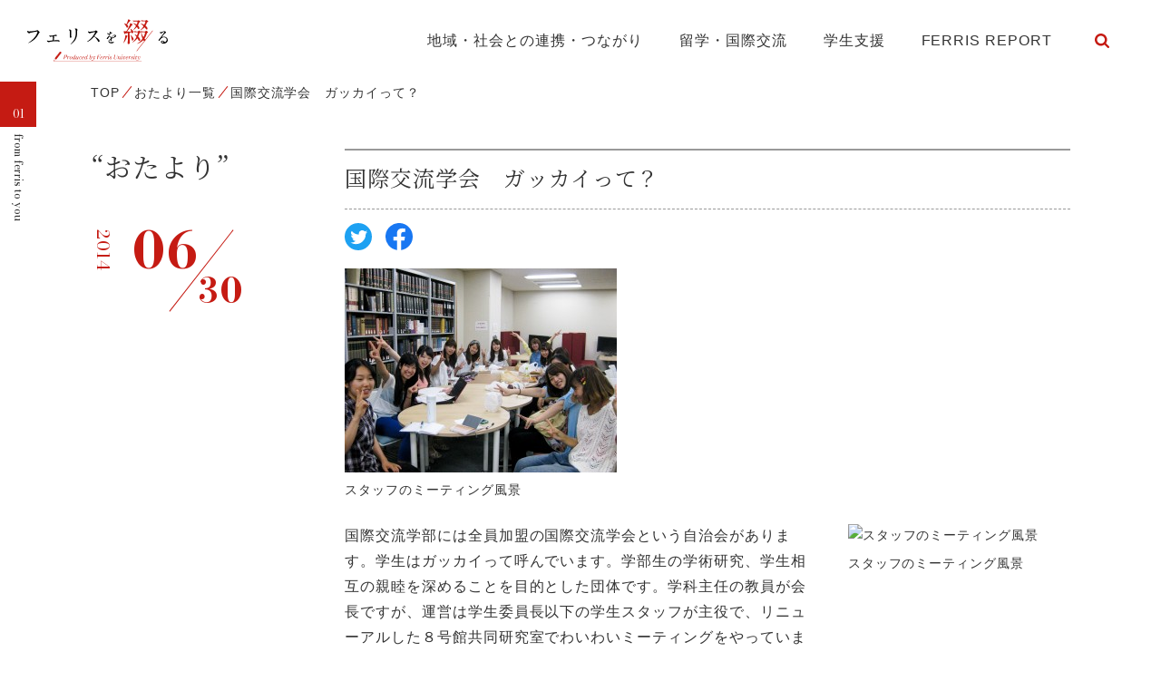

--- FILE ---
content_type: text/html; charset=UTF-8
request_url: https://magazine.ferris.ac.jp/20140630/284/
body_size: 36107
content:
<!DOCTYPE html>
<html lang="ja">

  <head prefix="og: http://ogp.me/ns# fb: http://ogp.me/ns/fb# article: http://ogp.me/ns/article#">
    <meta charset="UTF-8">
    <meta name="viewport" content="width=device-width,initial-scale=1">
    <meta http-equiv="X-UA-Compatible" content="IE=edge">
    <meta name="format-detection" content="telephone=no">
    <meta name="google" content="nositelinkssearchbox">
    <link rel="shortcut icon" href="https://magazine.ferris.ac.jp/wp-content/themes/ferris/favicon.ico">
    <!-- Global site tag (gtag.js) - Google Analytics -->
    <script async src='https://www.googletagmanager.com/gtag/js?id=UA-214267071-1'></script>
    <script>
      window.dataLayer = window.dataLayer || [];
      function gtag(){dataLayer.push(arguments);}
      gtag('js', new Date());
    
      gtag('config', 'UA-214267071-1');
    </script>
    <title>国際交流学会 ガッカイって？ - フェリスを綴る</title>

		<!-- All in One SEO 4.1.5.3 -->
		<meta name="description" content="国際交流学部には全員加盟の国際交流学会という自治会があります。学生はガッカイって呼んでいます。学部生の学術研究、学生相互の親睦を深めることを目的とした団体です。学科主任の教員が会長ですが、運営は学生委員長以下の学生スタッ […]" />
		<meta name="robots" content="max-image-preview:large" />
		<link rel="canonical" href="https://magazine.ferris.ac.jp/20140630/284/" />
		<meta property="og:locale" content="ja_JP" />
		<meta property="og:site_name" content="フェリスを綴る - フェリスの大切にしているもの、フェリスを受け継ぐ人、フェリスで過ごす日々。そんな“フェリスらしさ”を綴ってゆく、オウンドメディアができました。" />
		<meta property="og:type" content="article" />
		<meta property="og:title" content="国際交流学会 ガッカイって？ - フェリスを綴る" />
		<meta property="og:description" content="国際交流学部には全員加盟の国際交流学会という自治会があります。学生はガッカイって呼んでいます。学部生の学術研究、学生相互の親睦を深めることを目的とした団体です。学科主任の教員が会長ですが、運営は学生委員長以下の学生スタッ […]" />
		<meta property="og:url" content="https://magazine.ferris.ac.jp/20140630/284/" />
		<meta property="og:image" content="https://magazine.ferris.ac.jp/wp-content/uploads/1-300x225-1.jpg" />
		<meta property="og:image:secure_url" content="https://magazine.ferris.ac.jp/wp-content/uploads/1-300x225-1.jpg" />
		<meta property="og:image:width" content="300" />
		<meta property="og:image:height" content="225" />
		<meta property="article:published_time" content="2014-06-30T01:58:56+00:00" />
		<meta property="article:modified_time" content="2021-11-06T07:19:45+00:00" />
		<meta name="twitter:card" content="summary_large_image" />
		<meta name="twitter:domain" content="magazine.ferris.ac.jp" />
		<meta name="twitter:title" content="国際交流学会 ガッカイって？ - フェリスを綴る" />
		<meta name="twitter:description" content="国際交流学部には全員加盟の国際交流学会という自治会があります。学生はガッカイって呼んでいます。学部生の学術研究、学生相互の親睦を深めることを目的とした団体です。学科主任の教員が会長ですが、運営は学生委員長以下の学生スタッ […]" />
		<meta name="twitter:image" content="https://magazine.ferris.ac.jp/wp-content/uploads/1-300x225-1.jpg" />
		<script type="application/ld+json" class="aioseo-schema">
			{"@context":"https:\/\/schema.org","@graph":[{"@type":"WebSite","@id":"https:\/\/magazine.ferris.ac.jp\/#website","url":"https:\/\/magazine.ferris.ac.jp\/","name":"\u30d5\u30a7\u30ea\u30b9\u3092\u7db4\u308b","description":"\u30d5\u30a7\u30ea\u30b9\u306e\u5927\u5207\u306b\u3057\u3066\u3044\u308b\u3082\u306e\u3001\u30d5\u30a7\u30ea\u30b9\u3092\u53d7\u3051\u7d99\u3050\u4eba\u3001\u30d5\u30a7\u30ea\u30b9\u3067\u904e\u3054\u3059\u65e5\u3005\u3002\u305d\u3093\u306a\u201c\u30d5\u30a7\u30ea\u30b9\u3089\u3057\u3055\u201d\u3092\u7db4\u3063\u3066\u3086\u304f\u3001\u30aa\u30a6\u30f3\u30c9\u30e1\u30c7\u30a3\u30a2\u304c\u3067\u304d\u307e\u3057\u305f\u3002","inLanguage":"ja","publisher":{"@id":"https:\/\/magazine.ferris.ac.jp\/#organization"}},{"@type":"Organization","@id":"https:\/\/magazine.ferris.ac.jp\/#organization","name":"\u30d5\u30a7\u30ea\u30b9\u3092\u7db4\u308b","url":"https:\/\/magazine.ferris.ac.jp\/"},{"@type":"BreadcrumbList","@id":"https:\/\/magazine.ferris.ac.jp\/20140630\/284\/#breadcrumblist","itemListElement":[{"@type":"ListItem","@id":"https:\/\/magazine.ferris.ac.jp\/#listItem","position":1,"item":{"@type":"WebPage","@id":"https:\/\/magazine.ferris.ac.jp\/","name":"\u30db\u30fc\u30e0","description":"\u30d5\u30a7\u30ea\u30b9\u306e\u5927\u5207\u306b\u3057\u3066\u3044\u308b\u3082\u306e\u3001\u30d5\u30a7\u30ea\u30b9\u3092\u53d7\u3051\u7d99\u3050\u4eba\u3001\u30d5\u30a7\u30ea\u30b9\u3067\u904e\u3054\u3059\u65e5\u3005\u3002\u305d\u3093\u306a\u201c\u30d5\u30a7\u30ea\u30b9\u3089\u3057\u3055\u201d\u3092\u7db4\u3063\u3066\u3086\u304f\u3001\u30aa\u30a6\u30f3\u30c9\u30e1\u30c7\u30a3\u30a2\u304c\u3067\u304d\u307e\u3057\u305f\u3002","url":"https:\/\/magazine.ferris.ac.jp\/"}}]},{"@type":"Person","@id":"https:\/\/magazine.ferris.ac.jp\/author\/ferris-web-admin\/#author","url":"https:\/\/magazine.ferris.ac.jp\/author\/ferris-web-admin\/","name":"ferris-web-admin","image":{"@type":"ImageObject","@id":"https:\/\/magazine.ferris.ac.jp\/20140630\/284\/#authorImage","url":"https:\/\/secure.gravatar.com\/avatar\/5147012072274b52146a69c2e9e00dca?s=96&d=mm&r=g","width":96,"height":96,"caption":"ferris-web-admin"}},{"@type":"WebPage","@id":"https:\/\/magazine.ferris.ac.jp\/20140630\/284\/#webpage","url":"https:\/\/magazine.ferris.ac.jp\/20140630\/284\/","name":"\u56fd\u969b\u4ea4\u6d41\u5b66\u4f1a \u30ac\u30c3\u30ab\u30a4\u3063\u3066\uff1f - \u30d5\u30a7\u30ea\u30b9\u3092\u7db4\u308b","description":"\u56fd\u969b\u4ea4\u6d41\u5b66\u90e8\u306b\u306f\u5168\u54e1\u52a0\u76df\u306e\u56fd\u969b\u4ea4\u6d41\u5b66\u4f1a\u3068\u3044\u3046\u81ea\u6cbb\u4f1a\u304c\u3042\u308a\u307e\u3059\u3002\u5b66\u751f\u306f\u30ac\u30c3\u30ab\u30a4\u3063\u3066\u547c\u3093\u3067\u3044\u307e\u3059\u3002\u5b66\u90e8\u751f\u306e\u5b66\u8853\u7814\u7a76\u3001\u5b66\u751f\u76f8\u4e92\u306e\u89aa\u7766\u3092\u6df1\u3081\u308b\u3053\u3068\u3092\u76ee\u7684\u3068\u3057\u305f\u56e3\u4f53\u3067\u3059\u3002\u5b66\u79d1\u4e3b\u4efb\u306e\u6559\u54e1\u304c\u4f1a\u9577\u3067\u3059\u304c\u3001\u904b\u55b6\u306f\u5b66\u751f\u59d4\u54e1\u9577\u4ee5\u4e0b\u306e\u5b66\u751f\u30b9\u30bf\u30c3 [\u2026]","inLanguage":"ja","isPartOf":{"@id":"https:\/\/magazine.ferris.ac.jp\/#website"},"breadcrumb":{"@id":"https:\/\/magazine.ferris.ac.jp\/20140630\/284\/#breadcrumblist"},"author":"https:\/\/magazine.ferris.ac.jp\/author\/ferris-web-admin\/#author","creator":"https:\/\/magazine.ferris.ac.jp\/author\/ferris-web-admin\/#author","image":{"@type":"ImageObject","@id":"https:\/\/magazine.ferris.ac.jp\/#mainImage","url":"https:\/\/magazine.ferris.ac.jp\/wp-content\/uploads\/1-300x225-1.jpg","width":300,"height":225,"caption":"\u30b9\u30bf\u30c3\u30d5\u306e\u30df\u30fc\u30c6\u30a3\u30f3\u30b0\u98a8\u666f"},"primaryImageOfPage":{"@id":"https:\/\/magazine.ferris.ac.jp\/20140630\/284\/#mainImage"},"datePublished":"2014-06-30T01:58:56+09:00","dateModified":"2021-11-06T07:19:45+09:00"},{"@type":"BlogPosting","@id":"https:\/\/magazine.ferris.ac.jp\/20140630\/284\/#blogposting","name":"\u56fd\u969b\u4ea4\u6d41\u5b66\u4f1a \u30ac\u30c3\u30ab\u30a4\u3063\u3066\uff1f - \u30d5\u30a7\u30ea\u30b9\u3092\u7db4\u308b","description":"\u56fd\u969b\u4ea4\u6d41\u5b66\u90e8\u306b\u306f\u5168\u54e1\u52a0\u76df\u306e\u56fd\u969b\u4ea4\u6d41\u5b66\u4f1a\u3068\u3044\u3046\u81ea\u6cbb\u4f1a\u304c\u3042\u308a\u307e\u3059\u3002\u5b66\u751f\u306f\u30ac\u30c3\u30ab\u30a4\u3063\u3066\u547c\u3093\u3067\u3044\u307e\u3059\u3002\u5b66\u90e8\u751f\u306e\u5b66\u8853\u7814\u7a76\u3001\u5b66\u751f\u76f8\u4e92\u306e\u89aa\u7766\u3092\u6df1\u3081\u308b\u3053\u3068\u3092\u76ee\u7684\u3068\u3057\u305f\u56e3\u4f53\u3067\u3059\u3002\u5b66\u79d1\u4e3b\u4efb\u306e\u6559\u54e1\u304c\u4f1a\u9577\u3067\u3059\u304c\u3001\u904b\u55b6\u306f\u5b66\u751f\u59d4\u54e1\u9577\u4ee5\u4e0b\u306e\u5b66\u751f\u30b9\u30bf\u30c3 [\u2026]","inLanguage":"ja","headline":"\u56fd\u969b\u4ea4\u6d41\u5b66\u4f1a\u3000\u30ac\u30c3\u30ab\u30a4\u3063\u3066\uff1f","author":{"@id":"https:\/\/magazine.ferris.ac.jp\/author\/ferris-web-admin\/#author"},"publisher":{"@id":"https:\/\/magazine.ferris.ac.jp\/#organization"},"datePublished":"2014-06-30T01:58:56+09:00","dateModified":"2021-11-06T07:19:45+09:00","articleSection":"\u304a\u305f\u3088\u308a","mainEntityOfPage":{"@id":"https:\/\/magazine.ferris.ac.jp\/20140630\/284\/#webpage"},"isPartOf":{"@id":"https:\/\/magazine.ferris.ac.jp\/20140630\/284\/#webpage"},"image":{"@type":"ImageObject","@id":"https:\/\/magazine.ferris.ac.jp\/#articleImage","url":"https:\/\/magazine.ferris.ac.jp\/wp-content\/uploads\/1-300x225-1.jpg","width":300,"height":225,"caption":"\u30b9\u30bf\u30c3\u30d5\u306e\u30df\u30fc\u30c6\u30a3\u30f3\u30b0\u98a8\u666f"}}]}
		</script>
		<!-- All in One SEO -->

<link rel='dns-prefetch' href='//cdnjs.cloudflare.com' />
<link rel='dns-prefetch' href='//fonts.googleapis.com' />
<link rel='dns-prefetch' href='//maxcdn.bootstrapcdn.com' />
<link rel="alternate" type="application/rss+xml" title="フェリスを綴る &raquo; 国際交流学会　ガッカイって？ のコメントのフィード" href="https://magazine.ferris.ac.jp/20140630/284/feed/" />
<link rel='stylesheet' id='wp-block-library-css'  href='https://magazine.ferris.ac.jp/wp-includes/css/dist/block-library/style.min.css?ver=6.0.11' type='text/css' media='all' />
<style id='global-styles-inline-css' type='text/css'>
body{--wp--preset--color--black: #000000;--wp--preset--color--cyan-bluish-gray: #abb8c3;--wp--preset--color--white: #ffffff;--wp--preset--color--pale-pink: #f78da7;--wp--preset--color--vivid-red: #cf2e2e;--wp--preset--color--luminous-vivid-orange: #ff6900;--wp--preset--color--luminous-vivid-amber: #fcb900;--wp--preset--color--light-green-cyan: #7bdcb5;--wp--preset--color--vivid-green-cyan: #00d084;--wp--preset--color--pale-cyan-blue: #8ed1fc;--wp--preset--color--vivid-cyan-blue: #0693e3;--wp--preset--color--vivid-purple: #9b51e0;--wp--preset--gradient--vivid-cyan-blue-to-vivid-purple: linear-gradient(135deg,rgba(6,147,227,1) 0%,rgb(155,81,224) 100%);--wp--preset--gradient--light-green-cyan-to-vivid-green-cyan: linear-gradient(135deg,rgb(122,220,180) 0%,rgb(0,208,130) 100%);--wp--preset--gradient--luminous-vivid-amber-to-luminous-vivid-orange: linear-gradient(135deg,rgba(252,185,0,1) 0%,rgba(255,105,0,1) 100%);--wp--preset--gradient--luminous-vivid-orange-to-vivid-red: linear-gradient(135deg,rgba(255,105,0,1) 0%,rgb(207,46,46) 100%);--wp--preset--gradient--very-light-gray-to-cyan-bluish-gray: linear-gradient(135deg,rgb(238,238,238) 0%,rgb(169,184,195) 100%);--wp--preset--gradient--cool-to-warm-spectrum: linear-gradient(135deg,rgb(74,234,220) 0%,rgb(151,120,209) 20%,rgb(207,42,186) 40%,rgb(238,44,130) 60%,rgb(251,105,98) 80%,rgb(254,248,76) 100%);--wp--preset--gradient--blush-light-purple: linear-gradient(135deg,rgb(255,206,236) 0%,rgb(152,150,240) 100%);--wp--preset--gradient--blush-bordeaux: linear-gradient(135deg,rgb(254,205,165) 0%,rgb(254,45,45) 50%,rgb(107,0,62) 100%);--wp--preset--gradient--luminous-dusk: linear-gradient(135deg,rgb(255,203,112) 0%,rgb(199,81,192) 50%,rgb(65,88,208) 100%);--wp--preset--gradient--pale-ocean: linear-gradient(135deg,rgb(255,245,203) 0%,rgb(182,227,212) 50%,rgb(51,167,181) 100%);--wp--preset--gradient--electric-grass: linear-gradient(135deg,rgb(202,248,128) 0%,rgb(113,206,126) 100%);--wp--preset--gradient--midnight: linear-gradient(135deg,rgb(2,3,129) 0%,rgb(40,116,252) 100%);--wp--preset--duotone--dark-grayscale: url('#wp-duotone-dark-grayscale');--wp--preset--duotone--grayscale: url('#wp-duotone-grayscale');--wp--preset--duotone--purple-yellow: url('#wp-duotone-purple-yellow');--wp--preset--duotone--blue-red: url('#wp-duotone-blue-red');--wp--preset--duotone--midnight: url('#wp-duotone-midnight');--wp--preset--duotone--magenta-yellow: url('#wp-duotone-magenta-yellow');--wp--preset--duotone--purple-green: url('#wp-duotone-purple-green');--wp--preset--duotone--blue-orange: url('#wp-duotone-blue-orange');--wp--preset--font-size--small: 13px;--wp--preset--font-size--medium: 20px;--wp--preset--font-size--large: 36px;--wp--preset--font-size--x-large: 42px;}.has-black-color{color: var(--wp--preset--color--black) !important;}.has-cyan-bluish-gray-color{color: var(--wp--preset--color--cyan-bluish-gray) !important;}.has-white-color{color: var(--wp--preset--color--white) !important;}.has-pale-pink-color{color: var(--wp--preset--color--pale-pink) !important;}.has-vivid-red-color{color: var(--wp--preset--color--vivid-red) !important;}.has-luminous-vivid-orange-color{color: var(--wp--preset--color--luminous-vivid-orange) !important;}.has-luminous-vivid-amber-color{color: var(--wp--preset--color--luminous-vivid-amber) !important;}.has-light-green-cyan-color{color: var(--wp--preset--color--light-green-cyan) !important;}.has-vivid-green-cyan-color{color: var(--wp--preset--color--vivid-green-cyan) !important;}.has-pale-cyan-blue-color{color: var(--wp--preset--color--pale-cyan-blue) !important;}.has-vivid-cyan-blue-color{color: var(--wp--preset--color--vivid-cyan-blue) !important;}.has-vivid-purple-color{color: var(--wp--preset--color--vivid-purple) !important;}.has-black-background-color{background-color: var(--wp--preset--color--black) !important;}.has-cyan-bluish-gray-background-color{background-color: var(--wp--preset--color--cyan-bluish-gray) !important;}.has-white-background-color{background-color: var(--wp--preset--color--white) !important;}.has-pale-pink-background-color{background-color: var(--wp--preset--color--pale-pink) !important;}.has-vivid-red-background-color{background-color: var(--wp--preset--color--vivid-red) !important;}.has-luminous-vivid-orange-background-color{background-color: var(--wp--preset--color--luminous-vivid-orange) !important;}.has-luminous-vivid-amber-background-color{background-color: var(--wp--preset--color--luminous-vivid-amber) !important;}.has-light-green-cyan-background-color{background-color: var(--wp--preset--color--light-green-cyan) !important;}.has-vivid-green-cyan-background-color{background-color: var(--wp--preset--color--vivid-green-cyan) !important;}.has-pale-cyan-blue-background-color{background-color: var(--wp--preset--color--pale-cyan-blue) !important;}.has-vivid-cyan-blue-background-color{background-color: var(--wp--preset--color--vivid-cyan-blue) !important;}.has-vivid-purple-background-color{background-color: var(--wp--preset--color--vivid-purple) !important;}.has-black-border-color{border-color: var(--wp--preset--color--black) !important;}.has-cyan-bluish-gray-border-color{border-color: var(--wp--preset--color--cyan-bluish-gray) !important;}.has-white-border-color{border-color: var(--wp--preset--color--white) !important;}.has-pale-pink-border-color{border-color: var(--wp--preset--color--pale-pink) !important;}.has-vivid-red-border-color{border-color: var(--wp--preset--color--vivid-red) !important;}.has-luminous-vivid-orange-border-color{border-color: var(--wp--preset--color--luminous-vivid-orange) !important;}.has-luminous-vivid-amber-border-color{border-color: var(--wp--preset--color--luminous-vivid-amber) !important;}.has-light-green-cyan-border-color{border-color: var(--wp--preset--color--light-green-cyan) !important;}.has-vivid-green-cyan-border-color{border-color: var(--wp--preset--color--vivid-green-cyan) !important;}.has-pale-cyan-blue-border-color{border-color: var(--wp--preset--color--pale-cyan-blue) !important;}.has-vivid-cyan-blue-border-color{border-color: var(--wp--preset--color--vivid-cyan-blue) !important;}.has-vivid-purple-border-color{border-color: var(--wp--preset--color--vivid-purple) !important;}.has-vivid-cyan-blue-to-vivid-purple-gradient-background{background: var(--wp--preset--gradient--vivid-cyan-blue-to-vivid-purple) !important;}.has-light-green-cyan-to-vivid-green-cyan-gradient-background{background: var(--wp--preset--gradient--light-green-cyan-to-vivid-green-cyan) !important;}.has-luminous-vivid-amber-to-luminous-vivid-orange-gradient-background{background: var(--wp--preset--gradient--luminous-vivid-amber-to-luminous-vivid-orange) !important;}.has-luminous-vivid-orange-to-vivid-red-gradient-background{background: var(--wp--preset--gradient--luminous-vivid-orange-to-vivid-red) !important;}.has-very-light-gray-to-cyan-bluish-gray-gradient-background{background: var(--wp--preset--gradient--very-light-gray-to-cyan-bluish-gray) !important;}.has-cool-to-warm-spectrum-gradient-background{background: var(--wp--preset--gradient--cool-to-warm-spectrum) !important;}.has-blush-light-purple-gradient-background{background: var(--wp--preset--gradient--blush-light-purple) !important;}.has-blush-bordeaux-gradient-background{background: var(--wp--preset--gradient--blush-bordeaux) !important;}.has-luminous-dusk-gradient-background{background: var(--wp--preset--gradient--luminous-dusk) !important;}.has-pale-ocean-gradient-background{background: var(--wp--preset--gradient--pale-ocean) !important;}.has-electric-grass-gradient-background{background: var(--wp--preset--gradient--electric-grass) !important;}.has-midnight-gradient-background{background: var(--wp--preset--gradient--midnight) !important;}.has-small-font-size{font-size: var(--wp--preset--font-size--small) !important;}.has-medium-font-size{font-size: var(--wp--preset--font-size--medium) !important;}.has-large-font-size{font-size: var(--wp--preset--font-size--large) !important;}.has-x-large-font-size{font-size: var(--wp--preset--font-size--x-large) !important;}
</style>
<link rel='stylesheet' id='wc-shortcodes-style-css'  href='https://magazine.ferris.ac.jp/wp-content/plugins/wc-shortcodes/public/assets/css/style.css?ver=3.46' type='text/css' media='all' />
<link rel='stylesheet' id='stylesheet-css'  href='https://magazine.ferris.ac.jp/wp-content/themes/ferris/style.css' type='text/css' media='all' />
<link rel='stylesheet' id='gfont-css'  href='//fonts.googleapis.com/css2?family=Noto+Serif+JP:wght@400;700&#038;display=swap' type='text/css' media='all' />
<link rel='stylesheet' id='gfont-Bodoni-css'  href='//fonts.googleapis.com/css2?family=Bodoni+Moda:ital,wght@0,400;0,700;1,400;1,700&#038;display=swap' type='text/css' media='all' />
<link rel='stylesheet' id='fa-css'  href='https://maxcdn.bootstrapcdn.com/font-awesome/4.7.0/css/font-awesome.min.css' type='text/css' media='all' />
<link rel='stylesheet' id='libcss-css'  href='https://magazine.ferris.ac.jp/wp-content/themes/ferris/js/lib.min.css' type='text/css' media='all' />
<link rel='stylesheet' id='stylecss-css'  href='https://magazine.ferris.ac.jp/wp-content/themes/ferris/css/style.css' type='text/css' media='all' />
<link rel='stylesheet' id='wordpresscanvas-font-awesome-css'  href='https://magazine.ferris.ac.jp/wp-content/plugins/wc-shortcodes/public/assets/css/font-awesome.min.css?ver=4.7.0' type='text/css' media='all' />
<link rel="icon" href="https://magazine.ferris.ac.jp/wp-content/uploads/cropped-icon-32x32.png" sizes="32x32" />
<link rel="icon" href="https://magazine.ferris.ac.jp/wp-content/uploads/cropped-icon-192x192.png" sizes="192x192" />
<link rel="apple-touch-icon" href="https://magazine.ferris.ac.jp/wp-content/uploads/cropped-icon-180x180.png" />
<meta name="msapplication-TileImage" content="https://magazine.ferris.ac.jp/wp-content/uploads/cropped-icon-270x270.png" />
    <script>console.log();</script>
  </head>

  <body >

    <header class="header">

      <!-- PC -->
      <div class="d-md-block d-none">
        <div class="header__container">
          <p class="header__logo"><a href="https://magazine.ferris.ac.jp/"><img src="https://magazine.ferris.ac.jp/wp-content/themes/ferris/img/logo.svg" alt="フェリスを綴る"></a></p>
          <nav class="gnav">
            <ul class="gnav__list">
              <li class="gnav__item"><a  href="https://magazine.ferris.ac.jp/cooperation/">地域・社会との連携・つながり</a></li>
              <li class="gnav__item"><a  href="https://magazine.ferris.ac.jp/study-abroad/">留学・国際交流</a></li>
              <li class="gnav__item"><a  href="https://magazine.ferris.ac.jp/support/">学生支援</a></li>
              <li class="gnav__item"><a  href="https://magazine.ferris.ac.jp/ferrisreport/">FERRIS REPORT</a></li>
              <li class="gnav__item">
                <form id="form" class="search-container" action="https://magazine.ferris.ac.jp/" method="get">
  <input id="search-box" name="s" type="text" class="search-box">
  <label for="search-box"><span class="glyphicon glyphicon-search search-icon"></span></label>
  <input type="submit" id="search-submit" class="search-submit">
  <input type="hidden" value="post" name="post_type">
</form>
              </li>
            </ul>
          </nav>
        </div>
      </div>

      <!-- SP -->
      <div class="d-block d-md-none">
        <p class="header__logo"><a href="https://magazine.ferris.ac.jp/"><img src="https://magazine.ferris.ac.jp/wp-content/themes/ferris/img/logo_sp.svg" alt="フェリスを綴る"></a></p>
        <div id="js-gnavSp-btn" class="gnav-sp__menu">
          <span></span>
          <span></span>
          <span></span>
        </div>
        
        <nav id="js-gnavSp" class="gnav-sp">
          <p class="gnav-sp__logo"><a href="https://magazine.ferris.ac.jp/"><img src="https://magazine.ferris.ac.jp/wp-content/themes/ferris/img/logo_sp_white.svg" alt="フェリスを綴る"></a></p>
          <ul class="gnav-sp__list">
            <li class="gnav-sp__item"><a href="https://magazine.ferris.ac.jp/cooperation/">地域・社会との連携・つながり</a></li>
            <li class="gnav-sp__item"><a href="https://magazine.ferris.ac.jp/study-abroad/">留学・国際交流</a></li>
            <li class="gnav-sp__item"><a href="https://magazine.ferris.ac.jp/support/">学生支援</a></li>
            <li class="gnav-sp__item"><a href="https://magazine.ferris.ac.jp/ferrisreport/">FERRIS REPORT</a></li>
          </ul>
        </nav>
      </div>

    </header>

<main class="main">

  <nav class="breadcrumb"><div class="contents-inner"><ul class="breadcrumb__list"><li class="breadcrumb__item"><a href="https://magazine.ferris.ac.jp"><span>TOP</span></a></li><li class="breadcrumb__item"><a href="https://magazine.ferris.ac.jp/ferristoyou/"><span>おたより一覧</span></a></li><li class="breadcrumb__item"><span>国際交流学会　ガッカイって？</span></li></ul></div></nav>
      <p class="blog__cat"><span class="blog__cat_number">01</span><span class="blog__cat_main">from ferris to you</span></p>
  
  <div class="contents-inner">

    <div class="detail__container">
      <div class="detail__left">
        
                  <h1 class="detail__cat">“おたより”</h1>
        
        <p class="detail__date"><span class="detail__date_year">2014</span><span class="detail__date_month">06</span><span class="detail__date_day">30</span></p>
      </div>
      <div class="detail__right">
        <div class="detail__header">
                    <h2 class="detail__header_ttl">国際交流学会　ガッカイって？</h2>
          <div class="detail__header_container">
                        <ul class="detail__sns_list">
              <li class="detail__sns_item"><a class="sns__twitter" href="https://twitter.com/share?url=https://magazine.ferris.ac.jp/20140630/284/&text=国際交流学会　ガッカイって？" target="_blank" rel="nofollow noopener"><img src="https://magazine.ferris.ac.jp/wp-content/themes/ferris/img/sns_twitter.svg" alt="Twitter"></a></li>
              <li class="detail__sns_item"><a class="sns__facebook" href="http://www.facebook.com/share.php?u=https://magazine.ferris.ac.jp/20140630/284/" target="_blank" rel="nofollow noopener"><img src="https://magazine.ferris.ac.jp/wp-content/themes/ferris/img/sns_facebook.svg" alt="Facebook"></a></li>
              <!-- <li class="detail__sns_item"><a href="#" target="_blank" rel="noopener"><img src="https://magazine.ferris.ac.jp/wp-content/themes/ferris/img/sns_instagram.svg" alt="Instagram"></a></li> -->
            </ul>
          </div>
        </div>
        <div class="detail__content">

          <div class="detail__block_mv">
            <div class="wp-caption">
                            <img width="300" height="225" src="https://magazine.ferris.ac.jp/wp-content/uploads/1-300x225-1.jpg" class="attachment-full size-full wp-post-image" alt="" loading="lazy" /><p class="wp-caption-text">スタッフのミーティング風景</p>                          </div>
          </div>

          <div class="detail__content_freearea">
            <div class="wc-shortcodes-row wc-shortcodes-item wc-shortcodes-clearfix">
<div class="wc-shortcodes-column wc-shortcodes-content wc-shortcodes-two-third wc-shortcodes-column-first ">
<p>国際交流学部には全員加盟の国際交流学会という自治会があります。学生はガッカイって呼んでいます。学部生の学術研究、学生相互の親睦を深めることを目的とした団体です。学科主任の教員が会長ですが、運営は学生委員長以下の学生スタッフが主役で、リニューアルした８号館共同研究室でわいわいミーティングをやっています。私もときどき一緒にオベントウを食べながら脇で話を聞いています。</p>
</div>
<div class="wc-shortcodes-column wc-shortcodes-content wc-shortcodes-one-third wc-shortcodes-column-last ">
<div id="attachment_1928" style="width: 310px" class="wp-caption alignnone"><img aria-describedby="caption-attachment-1928" loading="lazy" class="size-full wp-image-1928" src="http://localhost/blog/wp-content/uploads/2014/06/国際交流学部-1-300x225-1.jpg" alt="スタッフのミーティング風景" width="300" height="225" /><p id="caption-attachment-1928" class="wp-caption-text">スタッフのミーティング風景</p></div>
</div>
</div>
<div class="wc-shortcodes-row wc-shortcodes-item wc-shortcodes-clearfix">
<div class="wc-shortcodes-column wc-shortcodes-content wc-shortcodes-two-third wc-shortcodes-column-first ">
<p>学会の大きな事業は、年２、３回の学術講演会開催です。委員長たちは国際交流学部にふさわしいテーマを考え、学生の要望をまとめ、教員や専門家に適任者の推薦をお願いしたり、場合によっては直接、所属事務所と交渉したりしています。講師は多忙を極める著名な方々ばかりなのでスケジュール調整が大変ですが、これまで国連やさまざまなNGO、NPOで活躍する方、学者、ジャーナリストを講師にお招きし、なかにはフェリスOGもいました。会場はキャンパス最大のグリーンホールで、毎回200人以上の学部生が２コマ連続の講演会に出席しています。</p>
</div>
<div class="wc-shortcodes-column wc-shortcodes-content wc-shortcodes-one-third wc-shortcodes-column-last ">
<div id="attachment_1929" style="width: 310px" class="wp-caption alignnone"><img aria-describedby="caption-attachment-1929" loading="lazy" class="size-full wp-image-1929" src="http://localhost/blog/wp-content/uploads/2014/06/国際交流学会主催講演会-021-1-300x199-1.jpg" alt="2013年度の講演会" width="300" height="199" /><p id="caption-attachment-1929" class="wp-caption-text">2013年度の講演会</p></div>
</div>
</div>
<p>講演会の会場設営、ポスターやチラシの作成、学生の出席確認、講師接遇、学生参加のパネルディスカッション、講師を交えた茶話会開催など、１つの講演会開催でもやることはたくさんあって大変ですが、一流の講師の方々と親しく接する機会にもなって、とても良い体験となっているようです。講演会終了後はスタッフで恒例の打ち上げをどこやらで盛大にやっているらしいのですが、そちらは一緒に行ったことはありません。次回は７月上旬に素敵な女性講演者をお招きすることが決まったようで、とても楽しみです。</p>
<p>ガッカイは楽しくてためになる！</p>
<p style="text-align: right;">国際交流学部国際交流学科　大西比呂志</p>
          </div>

                    
          
        </div>
      </div>
    </div>

    
  </div>

  <section class="archive__keyword mt-md-120 mt-90 mb-60">
    <div class="keyword">
	<div class="contents-inner">
		<div class="keyword__container">
			<h2 class="keyword__ttl">KEYWORD</h2>
			<div class="keyword__loop tagloop js-tagloop">
				 <ul class="keyword__list"> <li><a href="https://magazine.ferris.ac.jp/tag/%e6%96%87%e5%ad%a6%e9%83%a8/">#文学部</a></li><li><a href="https://magazine.ferris.ac.jp/tag/communication/">#コミュニケーション学科</a></li><li><a href="https://magazine.ferris.ac.jp/tag/%e5%9b%bd%e9%9a%9b%e4%ba%a4%e6%b5%81%e5%ad%a6%e9%83%a8/">#国際交流学部</a></li><li><a href="https://magazine.ferris.ac.jp/tag/%e9%9f%b3%e6%a5%bd%e5%ad%a6%e9%83%a8/">#音楽学部</a></li><li><a href="https://magazine.ferris.ac.jp/tag/english-literature/">#英語英米文学科</a></li><li><a href="https://magazine.ferris.ac.jp/tag/international-exchange/">#国際交流学科</a></li><li><a href="https://magazine.ferris.ac.jp/tag/cla/">#CLA</a></li><li><a href="https://magazine.ferris.ac.jp/tag/%e3%83%97%e3%83%ad%e3%82%b8%e3%82%a7%e3%82%af%e3%83%88%e6%bc%94%e7%bf%92/">#プロジェクト演習</a></li><li><a href="https://magazine.ferris.ac.jp/tag/%e3%82%aa%e3%83%b3%e3%83%a9%e3%82%a4%e3%83%b3/">#オンライン</a></li><li><a href="https://magazine.ferris.ac.jp/tag/%e3%83%9c%e3%83%a9%e3%83%b3%e3%83%86%e3%82%a3%e3%82%a2%e3%82%bb%e3%83%b3%e3%82%bf%e3%83%bc/">#ボランティアセンター</a></li><li><a href="https://magazine.ferris.ac.jp/tag/sdgs/">#SDGs</a></li><li><a href="https://magazine.ferris.ac.jp/tag/%e7%95%99%e5%ad%a6/">#留学</a></li><li><a href="https://magazine.ferris.ac.jp/tag/japanese-literature/">#日本語日本文学科</a></li><li><a href="https://magazine.ferris.ac.jp/tag/%e7%95%99%e5%ad%a6%e4%bd%93%e9%a8%93%e8%ab%87/">#留学体験談</a></li><li><a href="https://magazine.ferris.ac.jp/tag/%e3%82%ad%e3%83%aa%e3%82%b9%e3%83%88%e6%95%99/">#キリスト教</a></li><li><a href="https://magazine.ferris.ac.jp/tag/concert/">#コンサート</a></li><li><a href="https://magazine.ferris.ac.jp/tag/%e3%82%a8%e3%82%b3%e3%82%ad%e3%83%a3%e3%83%b3%e3%83%91%e3%82%b9%e7%a0%94%e7%a9%b6%e4%bc%9a/">#エコキャンパス研究会</a></li><li><a href="https://magazine.ferris.ac.jp/tag/%e9%96%8b%e5%82%ac%e5%a0%b1%e5%91%8a/">#開催報告</a></li><li><a href="https://magazine.ferris.ac.jp/tag/%e5%ae%97%e6%95%99%e3%82%bb%e3%83%b3%e3%82%bf%e3%83%bc/">#宗教センター</a></li><li><a href="https://magazine.ferris.ac.jp/tag/%e5%9b%bd%e9%9a%9b%e4%ba%a4%e6%b5%81/">#国際交流</a></li> </ul> 			</div>
			<a href="https://magazine.ferris.ac.jp/tag-list/" class="keyword__more">more</a>
		</div>
	</div>
</div>
  </section>

</main>

    <div class="pagetop"><a href="#" class="scroll">scroll to top</a></div>
    <footer class="ft">
      <div class="ft__logo"><img src="https://magazine.ferris.ac.jp/wp-content/themes/ferris/img/logo.svg" alt="フェリスを綴る"></div>
      <div class="ft__top">
        <div class="ft__inner ft__top_inner">
          <p class="ft__link"><a href="https://magazine.ferris.ac.jp/privacy/">プライバシーポリシー</a></p>
          <div class="ft__sns">
            <p class="ft__sns_ttl">Follow Us</p>
            <ul class="ft__sns_list">
              <li class="ft__sns_item"><a href="//twitter.com/ferrisuniv" target="_blank" rel="noopener"><img src="https://magazine.ferris.ac.jp/wp-content/themes/ferris/img/sns_twitter.svg" alt="Twitter"></a></li>
              <li class="ft__sns_item"><a href="//www.facebook.com/FerrisUniversity" target="_blank" rel="noopener"><img src="https://magazine.ferris.ac.jp/wp-content/themes/ferris/img/sns_facebook.svg" alt="Facebook"></a></li>
              <li class="ft__sns_item"><a href="https://www.instagram.com/ferrisuniv/" target="_blank" rel="noopener"><img src="https://magazine.ferris.ac.jp/wp-content/themes/ferris/img/sns_instagram.svg" alt="Instagram"></a></li>
            </ul>
          </div>
          <p class="ft__ferris"><a href="//www.ferris.ac.jp/" target="_blank" rel="noopener"><img src="https://magazine.ferris.ac.jp/wp-content/themes/ferris/img/logo_ferris.svg" alt="フェリス女学院大学"></a></p>
        </div>
      </div>
      <div class="ft__bottom">
        <div class="ft__inner">
          <small class="ft__copy">© 2021 Ferris University.</small>
        </div>
      </div>
    </footer>

    <script  src='https://magazine.ferris.ac.jp/wp-content/themes/ferris/js/jquery.min.js?ver=6.0.11' id='jquery-js'></script>
<script type='text/javascript' id='tptn_tracker-js-extra'>
/* <![CDATA[ */
var ajax_tptn_tracker = {"ajax_url":"https:\/\/magazine.ferris.ac.jp\/","top_ten_id":"284","top_ten_blog_id":"1","activate_counter":"11","top_ten_debug":"0","tptn_rnd":"1024843096"};
/* ]]> */
</script>
<script  src='https://magazine.ferris.ac.jp/wp-content/plugins/top-10/includes/js/top-10-tracker.min.js?ver=1.0' id='tptn_tracker-js'></script>
<script  src='https://magazine.ferris.ac.jp/wp-includes/js/imagesloaded.min.js?ver=4.1.4' id='imagesloaded-js'></script>
<script  src='https://magazine.ferris.ac.jp/wp-includes/js/masonry.min.js?ver=4.2.2' id='masonry-js'></script>
<script  src='https://magazine.ferris.ac.jp/wp-includes/js/jquery/jquery.masonry.min.js?ver=3.1.2b' id='jquery-masonry-js'></script>
<script type='text/javascript' id='wc-shortcodes-rsvp-js-extra'>
/* <![CDATA[ */
var WCShortcodes = {"ajaxurl":"https:\/\/magazine.ferris.ac.jp\/wp-admin\/admin-ajax.php"};
/* ]]> */
</script>
<script  src='https://magazine.ferris.ac.jp/wp-content/plugins/wc-shortcodes/public/assets/js/rsvp.js?ver=3.46' id='wc-shortcodes-rsvp-js'></script>
<script  src='https://magazine.ferris.ac.jp/wp-content/themes/ferris/js/bootstrap.bundle.min.js?ver=6.0.11' id='bootstrapjs-js'></script>
<script  src='https://magazine.ferris.ac.jp/wp-content/themes/ferris/js/lib.min.js?ver=6.0.11' id='libjs-js'></script>
<script  src='//cdnjs.cloudflare.com/ajax/libs/gsap/latest/TweenMax.min.js?ver=6.0.11' id='TweenMax-js'></script>
<script  src='https://magazine.ferris.ac.jp/wp-content/themes/ferris/js/lib/jquery.pause.min.js?ver=6.0.11' id='pause-js'></script>
<script  src='https://magazine.ferris.ac.jp/wp-content/themes/ferris/js/common.js?ver=6.0.11' id='js-common-js'></script>
<script  src='https://magazine.ferris.ac.jp/wp-content/themes/ferris/js/article.js?ver=6.0.11' id='single-js'></script>

    <!-- User Insight PCDF Code Start : -->
    <script type="text/javascript">
    var _uic = _uic ||{}; var _uih = _uih ||{};_uih['id'] = 56320;
    _uih['lg_id'] = '';
    _uih['fb_id'] = '';
    _uih['tw_id'] = '';
    _uih['uigr_1'] = ''; _uih['uigr_2'] = ''; _uih['uigr_3'] = ''; _uih['uigr_4'] = ''; _uih['uigr_5'] = '';
    _uih['uigr_6'] = ''; _uih['uigr_7'] = ''; _uih['uigr_8'] = ''; _uih['uigr_9'] = ''; _uih['uigr_10'] = '';
    _uic['security_type'] = 1;
    /* DO NOT ALTER BELOW THIS LINE */
    (function() {
    var bi = document.createElement('script');bi.type = 'text/javascript'; bi.async = true;
    bi.src = '//cs.nakanohito.jp/b3/bi.js';
    var s = document.getElementsByTagName('script')[0];s.parentNode.insertBefore(bi, s);
    })();
    </script>
    <!-- User Insight PCDF Code End : -->
  </body>

</html>


--- FILE ---
content_type: image/svg+xml
request_url: https://magazine.ferris.ac.jp/wp-content/themes/ferris/img/logo_sp_white.svg
body_size: 34498
content:
<svg xmlns="http://www.w3.org/2000/svg" xmlns:xlink="http://www.w3.org/1999/xlink" width="110.505" height="37.451" viewBox="0 0 110.505 37.451"><defs><clipPath id="a"><path d="M257,693.451V656h37.451Z" transform="translate(-257 -656)" fill="#fff"/></clipPath></defs><g transform="translate(-22.73 -11)"><g transform="translate(-84 -148.034)"><g transform="translate(114.38 184.837)"><path d="M1-1.926l.036-.159H1.86A1.137,1.137,0,0,0,2.4-2.213a1.283,1.283,0,0,0,.4-.338,1.56,1.56,0,0,0,.254-.46,1.506,1.506,0,0,0,.087-.5,1.445,1.445,0,0,0-.028-.278.882.882,0,0,0-.1-.273.556.556,0,0,0-.209-.206.7.7,0,0,0-.351-.078H1.824L.846-.159h.567V0H-.24V-.159H.276l.978-4.182H.75V-4.5H2.46a1.981,1.981,0,0,1,.7.114,1.032,1.032,0,0,1,.479.346.962.962,0,0,1,.174.593,1.369,1.369,0,0,1-.236.793,1.542,1.542,0,0,1-.673.536,2.58,2.58,0,0,1-1.041.192ZM3.768,0l.645-2.6H3.96V-2.76H4.9L4.242,0Zm.588-.867A5.132,5.132,0,0,1,4.5-1.394a4.618,4.618,0,0,1,.207-.525,3.076,3.076,0,0,1,.26-.456,1.386,1.386,0,0,1,.3-.323.551.551,0,0,1,.334-.12.377.377,0,0,1,.272.1.318.318,0,0,1,.1.24.343.343,0,0,1-.078.228.26.26,0,0,1-.21.093.311.311,0,0,1-.207-.07.236.236,0,0,1-.084-.191.291.291,0,0,1,.08-.206.279.279,0,0,1,.214-.085.318.318,0,0,1,.2.06.206.206,0,0,1,.075.171H5.808a.181.181,0,0,0-.051-.129.2.2,0,0,0-.15-.054.48.48,0,0,0-.3.117,1.423,1.423,0,0,0-.277.31,3.083,3.083,0,0,0-.243.431,5.117,5.117,0,0,0-.2.481q-.086.244-.14.458ZM7.149.06a.806.806,0,0,1-.672-.276A1.061,1.061,0,0,1,6.258-.9a2.093,2.093,0,0,1,.13-.741,2.039,2.039,0,0,1,.357-.614,1.738,1.738,0,0,1,.515-.417,1.284,1.284,0,0,1,.606-.151.8.8,0,0,1,.674.277,1.072,1.072,0,0,1,.217.683,2.093,2.093,0,0,1-.13.741,2.056,2.056,0,0,1-.356.613,1.693,1.693,0,0,1-.514.416A1.3,1.3,0,0,1,7.149.06ZM7.131-.1a.6.6,0,0,0,.317-.091,1.156,1.156,0,0,0,.285-.25A2.077,2.077,0,0,0,7.976-.8a3.045,3.045,0,0,0,.189-.439,3.236,3.236,0,0,0,.123-.474,2.615,2.615,0,0,0,.043-.464.525.525,0,0,0-.109-.351.418.418,0,0,0-.338-.129.6.6,0,0,0-.317.092,1.156,1.156,0,0,0-.285.25,2.077,2.077,0,0,0-.243.366,3.045,3.045,0,0,0-.189.44,3.25,3.25,0,0,0-.123.472,2.606,2.606,0,0,0-.043.465.526.526,0,0,0,.109.349A.416.416,0,0,0,7.131-.1ZM11.253.06a.388.388,0,0,1-.309-.114.432.432,0,0,1-.1-.294q0-.024,0-.069a.616.616,0,0,1,.01-.093l.093-.522.213-.492-.006-.363.657-2.454h-.483V-4.5h1.008l-1.1,4.14a.371.371,0,0,0-.012.1.149.149,0,0,0,.027.087.109.109,0,0,0,.1.039.341.341,0,0,0,.22-.086.975.975,0,0,0,.208-.27A4,4,0,0,0,12-.969l.153.051a3.512,3.512,0,0,1-.258.561.946.946,0,0,1-.284.316A.637.637,0,0,1,11.253.06Zm-1.3,0a.656.656,0,0,1-.575-.265,1.207,1.207,0,0,1-.187-.71A1.86,1.86,0,0,1,9.321-1.6a2.393,2.393,0,0,1,.349-.613,1.982,1.982,0,0,1,.474-.443.926.926,0,0,1,.505-.166A.519.519,0,0,1,11-2.7a.649.649,0,0,1,.191.312,1.527,1.527,0,0,1,.059.436,2.308,2.308,0,0,1-.045.441,2.776,2.776,0,0,1-.131.456,2.941,2.941,0,0,1-.2.428,1.916,1.916,0,0,1-.262.357A1.24,1.24,0,0,1,10.3-.03.725.725,0,0,1,9.951.06Zm.081-.219a.567.567,0,0,0,.321-.108,1.309,1.309,0,0,0,.3-.289A2.136,2.136,0,0,0,10.9-.97a2.707,2.707,0,0,0,.168-.483,2.053,2.053,0,0,0,.061-.49,1.259,1.259,0,0,0-.045-.362.493.493,0,0,0-.135-.23.328.328,0,0,0-.228-.081.489.489,0,0,0-.309.125,1.484,1.484,0,0,0-.291.331,2.743,2.743,0,0,0-.244.461,3.118,3.118,0,0,0-.167.518,2.251,2.251,0,0,0-.06.5.668.668,0,0,0,.1.39A.33.33,0,0,0,10.032-.159ZM13.056.06a.6.6,0,0,1-.422-.125A.477.477,0,0,1,12.488-.4a1.378,1.378,0,0,1,.052-.45L13.011-2.6h-.387V-2.76h.933L13.05-.915a2.772,2.772,0,0,0-.087.405.445.445,0,0,0,.029.262.209.209,0,0,0,.2.091.579.579,0,0,0,.328-.152,2.4,2.4,0,0,0,.394-.406,3.563,3.563,0,0,0,.368-.579,3.139,3.139,0,0,0,.253-.669h.12a3.884,3.884,0,0,1-.184.54,4.051,4.051,0,0,1-.279.545,3.407,3.407,0,0,1-.348.475,1.756,1.756,0,0,1-.389.338A.758.758,0,0,1,13.056.06Zm1.536,0a.449.449,0,0,1-.345-.12.371.371,0,0,1-.111-.255.709.709,0,0,1,.007-.091.954.954,0,0,1,.019-.1l.579-2.25h.507L14.6-.363a.494.494,0,0,0-.009.056.5.5,0,0,0,0,.053.1.1,0,0,0,.111.114.36.36,0,0,0,.229-.085A.909.909,0,0,0,15.135-.5a4.6,4.6,0,0,0,.222-.474l.153.051a3.417,3.417,0,0,1-.259.561.936.936,0,0,1-.29.316A.676.676,0,0,1,14.592.06Zm2.226,0a.825.825,0,0,1-.662-.267A1.026,1.026,0,0,1,15.927-.9a1.93,1.93,0,0,1,.129-.688,2.25,2.25,0,0,1,.354-.619,1.852,1.852,0,0,1,.511-.446,1.185,1.185,0,0,1,.6-.166.878.878,0,0,1,.422.094.777.777,0,0,1,.27.227.434.434,0,0,1,.095.249A.345.345,0,0,1,18.223-2a.294.294,0,0,1-.22.091.326.326,0,0,1-.2-.072.27.27,0,0,1-.093-.228.3.3,0,0,1,.084-.212.264.264,0,0,1,.2-.089.567.567,0,0,1,.159.021.221.221,0,0,1,.116.076.256.256,0,0,1,.043.161H18.15a.266.266,0,0,0-.081-.174.652.652,0,0,0-.213-.151.681.681,0,0,0-.291-.062.649.649,0,0,0-.385.131,1.35,1.35,0,0,0-.329.349,2.645,2.645,0,0,0-.253.482,3.225,3.225,0,0,0-.165.534,2.4,2.4,0,0,0-.058.5.492.492,0,0,0,.132.37.488.488,0,0,0,.354.127.961.961,0,0,0,.421-.091,1.2,1.2,0,0,0,.347-.253,1.889,1.889,0,0,0,.279-.378l.147.087a1.838,1.838,0,0,1-.3.416,1.439,1.439,0,0,1-.416.306A1.173,1.173,0,0,1,16.818.06Zm2.649,0a.913.913,0,0,1-.486-.122.775.775,0,0,1-.3-.337,1.161,1.161,0,0,1-.1-.5,1.963,1.963,0,0,1,.126-.685,2.153,2.153,0,0,1,.354-.619,1.8,1.8,0,0,1,.535-.447,1.37,1.37,0,0,1,.667-.168.726.726,0,0,1,.5.16.513.513,0,0,1,.179.4.663.663,0,0,1-.168.442,1.4,1.4,0,0,1-.447.336,2.923,2.923,0,0,1-.618.222,3.881,3.881,0,0,1-.681.1V-1.3a3.7,3.7,0,0,0,.474-.069,1.963,1.963,0,0,0,.4-.132,1.245,1.245,0,0,0,.315-.2.838.838,0,0,0,.2-.274.835.835,0,0,0,.072-.354.4.4,0,0,0-.066-.234.24.24,0,0,0-.213-.1.621.621,0,0,0-.325.093,1.123,1.123,0,0,0-.288.257,2.2,2.2,0,0,0-.241.369,2.969,2.969,0,0,0-.184.432,3.159,3.159,0,0,0-.117.451,2.379,2.379,0,0,0-.041.42.465.465,0,0,0,.14.382.539.539,0,0,0,.349.112.967.967,0,0,0,.419-.09,1.2,1.2,0,0,0,.348-.252,1.944,1.944,0,0,0,.284-.378l.141.087a1.8,1.8,0,0,1-.3.417,1.409,1.409,0,0,1-.414.3A1.193,1.193,0,0,1,19.467.06Zm3.972,0a.388.388,0,0,1-.309-.114.432.432,0,0,1-.1-.294q0-.024,0-.069a.616.616,0,0,1,.01-.093l.093-.522.213-.492-.006-.363L24-4.341h-.483V-4.5h1.008l-1.1,4.14a.371.371,0,0,0-.012.1.149.149,0,0,0,.027.087.109.109,0,0,0,.1.039.341.341,0,0,0,.221-.086.975.975,0,0,0,.208-.27,4,4,0,0,0,.222-.476l.153.051a3.512,3.512,0,0,1-.258.561.946.946,0,0,1-.283.316A.637.637,0,0,1,23.439.06Zm-1.3,0a.656.656,0,0,1-.574-.265,1.207,1.207,0,0,1-.187-.71,1.86,1.86,0,0,1,.132-.683,2.393,2.393,0,0,1,.35-.613,1.982,1.982,0,0,1,.474-.443.926.926,0,0,1,.506-.166.519.519,0,0,1,.354.115.649.649,0,0,1,.191.312,1.527,1.527,0,0,1,.058.436,2.308,2.308,0,0,1-.045.441,2.776,2.776,0,0,1-.13.456,2.941,2.941,0,0,1-.2.428,1.916,1.916,0,0,1-.263.357,1.24,1.24,0,0,1-.312.245A.725.725,0,0,1,22.137.06Zm.081-.219a.567.567,0,0,0,.321-.108,1.309,1.309,0,0,0,.3-.289,2.136,2.136,0,0,0,.246-.414,2.707,2.707,0,0,0,.168-.483,2.053,2.053,0,0,0,.062-.49,1.259,1.259,0,0,0-.045-.362.493.493,0,0,0-.135-.23.328.328,0,0,0-.228-.081.489.489,0,0,0-.309.125,1.484,1.484,0,0,0-.291.331,2.743,2.743,0,0,0-.245.461,3.118,3.118,0,0,0-.167.518,2.251,2.251,0,0,0-.06.5.668.668,0,0,0,.1.39A.33.33,0,0,0,22.218-.159ZM27.051.06a.729.729,0,0,1-.415-.115.969.969,0,0,1-.285-.3,1.621,1.621,0,0,1-.173-.369l.972-3.621h-.462V-4.5h.981L26.61-.567a.477.477,0,0,0,.108.319.39.39,0,0,0,.315.128.726.726,0,0,0,.392-.116,1.243,1.243,0,0,0,.333-.314,2.232,2.232,0,0,0,.257-.444,2.722,2.722,0,0,0,.167-.513,2.409,2.409,0,0,0,.058-.516.708.708,0,0,0-.123-.471.384.384,0,0,0-.3-.138.588.588,0,0,0-.327.1,1.046,1.046,0,0,0-.274.27,2.1,2.1,0,0,0-.222.4,3.824,3.824,0,0,0-.169.485h-.141a4.469,4.469,0,0,1,.228-.6,2.305,2.305,0,0,1,.276-.453,1.155,1.155,0,0,1,.323-.286.721.721,0,0,1,.365-.1.73.73,0,0,1,.6.3,1.248,1.248,0,0,1,.234.787,1.75,1.75,0,0,1-.132.672,1.9,1.9,0,0,1-.363.571,1.765,1.765,0,0,1-.531.4A1.439,1.439,0,0,1,27.051.06Zm2.175,1.5a.7.7,0,0,1-.348-.082.569.569,0,0,1-.227-.229.708.708,0,0,1-.079-.342.427.427,0,0,1,.045-.19.382.382,0,0,1,.127-.149.337.337,0,0,1,.2-.057.391.391,0,0,1,.153.033.312.312,0,0,1,.13.1.3.3,0,0,1,.053.185.317.317,0,0,1-.095.238.294.294,0,0,1-.208.092.617.617,0,0,1-.171-.027.43.43,0,0,1-.159-.082.181.181,0,0,1-.066-.146h.156a.593.593,0,0,0,.057.273.374.374,0,0,0,.165.166.58.58,0,0,0,.267.056.888.888,0,0,0,.466-.161,2.989,2.989,0,0,0,.522-.433A6.491,6.491,0,0,0,30.738.2Q31-.141,31.227-.5t.405-.692a6.127,6.127,0,0,0,.276-.6,1.227,1.227,0,0,0,.1-.407.726.726,0,0,0-.033-.213.438.438,0,0,0-.1-.179.232.232,0,0,0-.175-.07v-.156a.4.4,0,0,1,.2.048.365.365,0,0,1,.133.125.3.3,0,0,1,.048.161.316.316,0,0,1-.051.177.352.352,0,0,1-.135.122.4.4,0,0,1-.186.043.368.368,0,0,1-.279-.1.335.335,0,0,1-.1-.238.321.321,0,0,1,.1-.239.369.369,0,0,1,.269-.1.387.387,0,0,1,.286.1.569.569,0,0,1,.146.249.973.973,0,0,1,.042.268,1.408,1.408,0,0,1-.1.452,5.321,5.321,0,0,1-.286.633q-.183.35-.422.72t-.511.718A6.551,6.551,0,0,1,30.3.954a2.988,2.988,0,0,1-.558.442A1.011,1.011,0,0,1,29.226,1.56ZM30.852.309a4.217,4.217,0,0,1-.213-.435q-.1-.246-.2-.52t-.178-.548q-.084-.273-.156-.52t-.131-.441q-.058-.193-.1-.3a.248.248,0,0,0-.054-.086A.166.166,0,0,0,29.7-2.58a.333.333,0,0,0-.248.136,1.376,1.376,0,0,0-.223.431l-.156-.066a1.931,1.931,0,0,1,.212-.432.7.7,0,0,1,.255-.234.719.719,0,0,1,.329-.072.465.465,0,0,1,.376.144.94.94,0,0,1,.182.36q.063.2.133.476t.162.572q.091.3.205.579a2.863,2.863,0,0,0,.258.5q-.045.066-.081.124l-.073.118q-.037.06-.08.122T30.852.309ZM33.726,0,34.77-4.5h.57L34.3,0Zm-.51,0V-.159H34.9V0Zm2.445-1.608a.608.608,0,0,0,0-.322.3.3,0,0,0-.187-.177,1.167,1.167,0,0,0-.4-.056H34.74v-.156h.327a1.871,1.871,0,0,0,.441-.045.605.605,0,0,0,.294-.158.579.579,0,0,0,.147-.313H36.1l-.288,1.227ZM36.945-3.27a1.651,1.651,0,0,0,.047-.562.533.533,0,0,0-.2-.375.843.843,0,0,0-.522-.134H34.23V-4.5h3.159L37.1-3.27ZM37.95.06a.913.913,0,0,1-.486-.122.775.775,0,0,1-.3-.337,1.161,1.161,0,0,1-.1-.5,1.963,1.963,0,0,1,.126-.685,2.153,2.153,0,0,1,.354-.619,1.8,1.8,0,0,1,.535-.447,1.37,1.37,0,0,1,.667-.168.726.726,0,0,1,.5.16.513.513,0,0,1,.179.4.663.663,0,0,1-.168.442,1.4,1.4,0,0,1-.447.336,2.923,2.923,0,0,1-.618.222,3.881,3.881,0,0,1-.681.1V-1.3a3.7,3.7,0,0,0,.474-.069,1.963,1.963,0,0,0,.4-.132,1.245,1.245,0,0,0,.315-.2.838.838,0,0,0,.2-.274.835.835,0,0,0,.072-.354.4.4,0,0,0-.066-.234.24.24,0,0,0-.213-.1.621.621,0,0,0-.326.093,1.123,1.123,0,0,0-.288.257,2.2,2.2,0,0,0-.242.369,2.969,2.969,0,0,0-.185.432,3.159,3.159,0,0,0-.117.451,2.379,2.379,0,0,0-.041.42.465.465,0,0,0,.139.382.539.539,0,0,0,.349.112.967.967,0,0,0,.418-.09,1.2,1.2,0,0,0,.348-.252,1.944,1.944,0,0,0,.284-.378l.141.087a1.8,1.8,0,0,1-.3.417,1.409,1.409,0,0,1-.414.3A1.193,1.193,0,0,1,37.95.06ZM39.8,0l.645-2.6H39.99V-2.76h.942L40.272,0Zm.588-.867a5.132,5.132,0,0,1,.142-.527,4.619,4.619,0,0,1,.207-.525A3.076,3.076,0,0,1,41-2.374a1.386,1.386,0,0,1,.3-.323.551.551,0,0,1,.334-.12.377.377,0,0,1,.271.1.318.318,0,0,1,.1.24.343.343,0,0,1-.078.228.26.26,0,0,1-.21.093.311.311,0,0,1-.207-.07.236.236,0,0,1-.084-.191.291.291,0,0,1,.08-.206.279.279,0,0,1,.215-.085.318.318,0,0,1,.2.06A.206.206,0,0,1,42-2.481h-.159a.181.181,0,0,0-.051-.129.2.2,0,0,0-.15-.054.48.48,0,0,0-.3.117,1.423,1.423,0,0,0-.278.31,3.083,3.083,0,0,0-.243.431,5.117,5.117,0,0,0-.2.481q-.085.244-.139.458ZM42.228,0l.645-2.6H42.42V-2.76h.942L42.7,0Zm.588-.867a5.132,5.132,0,0,1,.142-.527,4.619,4.619,0,0,1,.207-.525,3.076,3.076,0,0,1,.26-.456,1.386,1.386,0,0,1,.3-.323.551.551,0,0,1,.334-.12.377.377,0,0,1,.271.1.318.318,0,0,1,.1.24.343.343,0,0,1-.078.228.26.26,0,0,1-.21.093.311.311,0,0,1-.207-.07.236.236,0,0,1-.084-.191.291.291,0,0,1,.08-.206.279.279,0,0,1,.215-.085.318.318,0,0,1,.2.06.206.206,0,0,1,.075.171h-.159a.181.181,0,0,0-.051-.129.2.2,0,0,0-.15-.054.48.48,0,0,0-.3.117,1.423,1.423,0,0,0-.278.31,3.083,3.083,0,0,0-.243.431,5.117,5.117,0,0,0-.2.481q-.085.244-.139.458ZM45.192.06a.481.481,0,0,1-.342-.1.363.363,0,0,1-.108-.274.631.631,0,0,1,.007-.095q.008-.049.02-.1l.6-2.091h-.426V-2.76h.939L45.2-.36a.393.393,0,0,0-.009.049.4.4,0,0,0,0,.046.147.147,0,0,0,.027.088.111.111,0,0,0,.1.038.341.341,0,0,0,.221-.086.956.956,0,0,0,.207-.27,4.5,4.5,0,0,0,.224-.476l.153.051a3.328,3.328,0,0,1-.261.561.957.957,0,0,1-.29.316A.685.685,0,0,1,45.192.06Zm.723-3.867a.338.338,0,0,1-.18-.049.371.371,0,0,1-.129-.132.354.354,0,0,1-.048-.182.354.354,0,0,1,.048-.181.359.359,0,0,1,.129-.13.346.346,0,0,1,.18-.048.354.354,0,0,1,.181.048.367.367,0,0,1,.132.13.346.346,0,0,1,.05.181.346.346,0,0,1-.05.182.379.379,0,0,1-.132.132A.346.346,0,0,1,45.915-3.807ZM47.364.06a1.434,1.434,0,0,1-.479-.079.906.906,0,0,1-.37-.234.532.532,0,0,1-.144-.377.352.352,0,0,1,.079-.23.269.269,0,0,1,.221-.1.26.26,0,0,1,.2.086.31.31,0,0,1,.078.217.257.257,0,0,1-.087.21.306.306,0,0,1-.2.072A.366.366,0,0,1,46.519-.4a.231.231,0,0,1-.1-.084.255.255,0,0,1-.039-.147H46.6a.441.441,0,0,0,.1.289.591.591,0,0,0,.27.178,1.2,1.2,0,0,0,.395.06.985.985,0,0,0,.327-.055.633.633,0,0,0,.262-.168.4.4,0,0,0,.1-.281.447.447,0,0,0-.094-.285,1,1,0,0,0-.244-.218q-.15-.1-.319-.187a3.224,3.224,0,0,1-.319-.193.959.959,0,0,1-.245-.238.551.551,0,0,1-.094-.324.641.641,0,0,1,.129-.395.852.852,0,0,1,.357-.27,1.317,1.317,0,0,1,.522-.1,1.113,1.113,0,0,1,.448.081.72.72,0,0,1,.282.2.4.4,0,0,1,.1.249.3.3,0,0,1-.083.235.274.274,0,0,1-.187.074.3.3,0,0,1-.2-.07.266.266,0,0,1-.085-.218.282.282,0,0,1,.079-.195.262.262,0,0,1,.2-.087.279.279,0,0,1,.174.073.232.232,0,0,1,.09.188h-.192a.267.267,0,0,0-.078-.186.546.546,0,0,0-.219-.135.98.98,0,0,0-.333-.051.919.919,0,0,0-.292.046.539.539,0,0,0-.228.141.339.339,0,0,0-.089.241.375.375,0,0,0,.091.255.938.938,0,0,0,.239.191q.147.085.313.172a2.441,2.441,0,0,1,.312.194.918.918,0,0,1,.238.255.674.674,0,0,1,.093.365.7.7,0,0,1-.156.457,1.012,1.012,0,0,1-.4.293A1.29,1.29,0,0,1,47.364.06ZM52.1.087a1.8,1.8,0,0,1-.812-.162.867.867,0,0,1-.443-.487,1.436,1.436,0,0,1-.006-.817l.72-3.12h.57l-.717,3.06a2.112,2.112,0,0,0-.066.526,1.042,1.042,0,0,0,.088.429.633.633,0,0,0,.271.29.984.984,0,0,0,.486.1,1.472,1.472,0,0,0,.66-.139,1.208,1.208,0,0,0,.472-.426,2.163,2.163,0,0,0,.29-.725L54.33-4.5h.165l-.723,3.12a2.5,2.5,0,0,1-.319.8,1.388,1.388,0,0,1-.546.5A1.772,1.772,0,0,1,52.1.087Zm-1.11-4.428V-4.5H52.7v.159Zm2.76,0V-4.5H54.99v.159ZM56.676.06a.571.571,0,0,1-.351-.09.333.333,0,0,1-.117-.282.7.7,0,0,1,.012-.126.6.6,0,0,1,.027-.1l.423-1.305a2.111,2.111,0,0,0,.095-.4.421.421,0,0,0-.035-.261.217.217,0,0,0-.2-.091.533.533,0,0,0-.316.15,2.182,2.182,0,0,0-.366.4,3.968,3.968,0,0,0-.344.579,3.871,3.871,0,0,0-.255.669h-.114a4.652,4.652,0,0,1,.189-.538,4.573,4.573,0,0,1,.27-.543,3.5,3.5,0,0,1,.33-.475,1.7,1.7,0,0,1,.366-.337.687.687,0,0,1,.381-.125.576.576,0,0,1,.4.125.519.519,0,0,1,.165.33,1.037,1.037,0,0,1-.048.446L56.7-.363a.346.346,0,0,0-.014.056.339.339,0,0,0,0,.053.125.125,0,0,0,.027.079.1.1,0,0,0,.087.035.421.421,0,0,0,.334-.2,2.888,2.888,0,0,0,.326-.633l.153.051a3.417,3.417,0,0,1-.259.561.929.929,0,0,1-.291.316A.706.706,0,0,1,56.676.06ZM54.537,0l.7-2.6h-.384V-2.76h.918L55.032,0Zm3.969.06a.481.481,0,0,1-.342-.1.363.363,0,0,1-.108-.274.631.631,0,0,1,.007-.095q.008-.049.02-.1l.6-2.091h-.426V-2.76H59.2l-.678,2.4a.393.393,0,0,0-.009.049.4.4,0,0,0,0,.046.147.147,0,0,0,.027.088.111.111,0,0,0,.1.038.341.341,0,0,0,.221-.086.956.956,0,0,0,.207-.27,4.5,4.5,0,0,0,.224-.476l.153.051a3.328,3.328,0,0,1-.261.561.957.957,0,0,1-.29.316A.685.685,0,0,1,58.506.06Zm.723-3.867a.338.338,0,0,1-.18-.049.371.371,0,0,1-.129-.132.354.354,0,0,1-.048-.182.354.354,0,0,1,.048-.181.359.359,0,0,1,.129-.13.346.346,0,0,1,.18-.048.354.354,0,0,1,.181.048.367.367,0,0,1,.132.13.346.346,0,0,1,.05.181.346.346,0,0,1-.05.182.379.379,0,0,1-.132.132A.346.346,0,0,1,59.229-3.807ZM60.813.06a.825.825,0,0,1-.448-.1.457.457,0,0,1-.2-.293.988.988,0,0,1,.02-.45L60.567-2.4q0-.027.009-.055a.256.256,0,0,0,.006-.053.106.106,0,0,0-.03-.078.118.118,0,0,0-.087-.03.323.323,0,0,0-.183.058.678.678,0,0,0-.165.165,1.657,1.657,0,0,0-.148.25,3.354,3.354,0,0,0-.133.315l-.15-.045a4.207,4.207,0,0,1,.177-.4,1.458,1.458,0,0,1,.2-.3.76.76,0,0,1,.234-.184.638.638,0,0,1,.287-.063.482.482,0,0,1,.339.115.373.373,0,0,1,.126.286.631.631,0,0,1-.011.12l-.016.087L60.708-.882a3.637,3.637,0,0,0-.072.4.383.383,0,0,0,.039.252.247.247,0,0,0,.222.087.575.575,0,0,0,.346-.137,1.747,1.747,0,0,0,.345-.366,3.149,3.149,0,0,0,.3-.51,3.4,3.4,0,0,0,.21-.573,2.131,2.131,0,0,0,.078-.548.582.582,0,0,0-.035-.22.256.256,0,0,0-.092-.12.22.22,0,0,0-.123-.037v-.156a.39.39,0,0,1,.177.041.32.32,0,0,1,.129.115.327.327,0,0,1,.048.18.319.319,0,0,1-.107.243.352.352,0,0,1-.247.1.326.326,0,0,1-.246-.093.343.343,0,0,1-.09-.249.339.339,0,0,1,.1-.24.316.316,0,0,1,.24-.1.381.381,0,0,1,.207.059.394.394,0,0,1,.147.178.74.74,0,0,1,.054.3,2.285,2.285,0,0,1-.085.591,3.494,3.494,0,0,1-.236.625,3.263,3.263,0,0,1-.345.561,1.877,1.877,0,0,1-.414.405A.77.77,0,0,1,60.813.06ZM63.7.06a.913.913,0,0,1-.486-.122.775.775,0,0,1-.3-.337,1.161,1.161,0,0,1-.1-.5,1.963,1.963,0,0,1,.126-.685,2.153,2.153,0,0,1,.354-.619,1.8,1.8,0,0,1,.535-.447,1.37,1.37,0,0,1,.668-.168.726.726,0,0,1,.5.16.513.513,0,0,1,.179.4.663.663,0,0,1-.168.442,1.4,1.4,0,0,1-.447.336,2.923,2.923,0,0,1-.618.222,3.881,3.881,0,0,1-.681.1V-1.3a3.7,3.7,0,0,0,.474-.069,1.963,1.963,0,0,0,.4-.132,1.245,1.245,0,0,0,.315-.2.838.838,0,0,0,.2-.274.835.835,0,0,0,.072-.354.4.4,0,0,0-.066-.234.24.24,0,0,0-.213-.1.621.621,0,0,0-.326.093,1.123,1.123,0,0,0-.288.257,2.2,2.2,0,0,0-.242.369,2.969,2.969,0,0,0-.185.432,3.159,3.159,0,0,0-.117.451,2.379,2.379,0,0,0-.041.42.465.465,0,0,0,.139.382.539.539,0,0,0,.349.112.967.967,0,0,0,.418-.09,1.2,1.2,0,0,0,.348-.252,1.944,1.944,0,0,0,.284-.378l.141.087a1.8,1.8,0,0,1-.3.417,1.409,1.409,0,0,1-.414.3A1.193,1.193,0,0,1,63.7.06ZM65.547,0l.645-2.6h-.453V-2.76h.942L66.021,0Zm.588-.867a5.133,5.133,0,0,1,.143-.527,4.617,4.617,0,0,1,.207-.525,3.076,3.076,0,0,1,.259-.456,1.386,1.386,0,0,1,.3-.323.551.551,0,0,1,.334-.12.377.377,0,0,1,.271.1.318.318,0,0,1,.1.24.343.343,0,0,1-.078.228.26.26,0,0,1-.21.093.311.311,0,0,1-.207-.07.236.236,0,0,1-.084-.191.291.291,0,0,1,.079-.206.279.279,0,0,1,.215-.085.318.318,0,0,1,.2.06.206.206,0,0,1,.075.171h-.159a.181.181,0,0,0-.051-.129.2.2,0,0,0-.15-.054.48.48,0,0,0-.3.117,1.423,1.423,0,0,0-.277.31,3.082,3.082,0,0,0-.243.431,5.118,5.118,0,0,0-.2.481q-.085.244-.14.458ZM68.94.06a1.434,1.434,0,0,1-.478-.079.906.906,0,0,1-.371-.234.532.532,0,0,1-.144-.377.352.352,0,0,1,.079-.23.269.269,0,0,1,.221-.1.26.26,0,0,1,.2.086.31.31,0,0,1,.078.217.257.257,0,0,1-.087.21.306.306,0,0,1-.2.072A.366.366,0,0,1,68.1-.4a.231.231,0,0,1-.1-.084.255.255,0,0,1-.039-.147h.222a.441.441,0,0,0,.1.289.591.591,0,0,0,.27.178,1.2,1.2,0,0,0,.395.06.985.985,0,0,0,.327-.055.633.633,0,0,0,.262-.168.4.4,0,0,0,.1-.281.447.447,0,0,0-.094-.285,1,1,0,0,0-.244-.218q-.15-.1-.32-.187a3.224,3.224,0,0,1-.319-.193.959.959,0,0,1-.244-.238.551.551,0,0,1-.095-.324.641.641,0,0,1,.129-.395.852.852,0,0,1,.357-.27,1.317,1.317,0,0,1,.522-.1,1.113,1.113,0,0,1,.449.081.72.72,0,0,1,.282.2.4.4,0,0,1,.1.249.3.3,0,0,1-.083.235.274.274,0,0,1-.187.074.3.3,0,0,1-.2-.07.266.266,0,0,1-.085-.218.282.282,0,0,1,.079-.195.262.262,0,0,1,.2-.087.279.279,0,0,1,.174.073.232.232,0,0,1,.09.188h-.192a.267.267,0,0,0-.078-.186.546.546,0,0,0-.219-.135.98.98,0,0,0-.333-.051.919.919,0,0,0-.293.046.539.539,0,0,0-.228.141.339.339,0,0,0-.089.241.375.375,0,0,0,.091.255.938.938,0,0,0,.239.191q.147.085.313.172a2.441,2.441,0,0,1,.312.194.918.918,0,0,1,.239.255A.674.674,0,0,1,70-.792a.7.7,0,0,1-.156.457,1.012,1.012,0,0,1-.4.293A1.29,1.29,0,0,1,68.94.06ZM71,.06a.481.481,0,0,1-.342-.1.363.363,0,0,1-.108-.274.632.632,0,0,1,.007-.095q.007-.049.02-.1l.6-2.091h-.426V-2.76h.939l-.678,2.4A.394.394,0,0,0,71-.31a.4.4,0,0,0,0,.046.147.147,0,0,0,.027.088.111.111,0,0,0,.1.038.341.341,0,0,0,.221-.086.956.956,0,0,0,.207-.27,4.5,4.5,0,0,0,.223-.476l.153.051a3.328,3.328,0,0,1-.261.561.957.957,0,0,1-.29.316A.685.685,0,0,1,71,.06Zm.723-3.867a.338.338,0,0,1-.18-.049.371.371,0,0,1-.129-.132.354.354,0,0,1-.048-.182.354.354,0,0,1,.048-.181.359.359,0,0,1,.129-.13.346.346,0,0,1,.18-.048.354.354,0,0,1,.181.048.367.367,0,0,1,.132.13.346.346,0,0,1,.049.181.346.346,0,0,1-.049.182.379.379,0,0,1-.132.132A.346.346,0,0,1,71.718-3.807ZM72.9.06A.678.678,0,0,1,72.6,0a.4.4,0,0,1-.172-.153.383.383,0,0,1-.056-.2.852.852,0,0,1,.015-.135q.015-.087.039-.177l.732-2.7h.48L72.819-.405q-.009.033-.018.072a.359.359,0,0,0-.009.081q0,.111.186.111A.488.488,0,0,0,73.2-.2a.834.834,0,0,0,.217-.168,1.526,1.526,0,0,0,.206-.277,2.786,2.786,0,0,0,.186-.383l.156.048a2.859,2.859,0,0,1-.286.563,1.208,1.208,0,0,1-.351.354A.793.793,0,0,1,72.9.06ZM72.39-2.6V-2.76h1.62V-2.6ZM74.3,1.56a.7.7,0,0,1-.348-.082.569.569,0,0,1-.227-.229.708.708,0,0,1-.079-.342.427.427,0,0,1,.045-.19.383.383,0,0,1,.128-.149.337.337,0,0,1,.2-.057.391.391,0,0,1,.153.033.312.312,0,0,1,.131.1.3.3,0,0,1,.052.185.317.317,0,0,1-.094.238.294.294,0,0,1-.209.092.617.617,0,0,1-.171-.027.43.43,0,0,1-.159-.082A.181.181,0,0,1,73.65.906h.156a.593.593,0,0,0,.057.273.374.374,0,0,0,.165.166.58.58,0,0,0,.267.056.888.888,0,0,0,.466-.161,2.99,2.99,0,0,0,.522-.433A6.491,6.491,0,0,0,75.81.2q.258-.338.489-.694t.4-.692a6.126,6.126,0,0,0,.276-.6,1.227,1.227,0,0,0,.1-.407.726.726,0,0,0-.033-.213.438.438,0,0,0-.1-.179.232.232,0,0,0-.176-.07v-.156a.4.4,0,0,1,.2.048.365.365,0,0,1,.133.125.3.3,0,0,1,.048.161A.316.316,0,0,1,77.1-2.3a.352.352,0,0,1-.135.122.4.4,0,0,1-.186.043.368.368,0,0,1-.279-.1.335.335,0,0,1-.1-.238.321.321,0,0,1,.1-.239.369.369,0,0,1,.268-.1.387.387,0,0,1,.287.1.569.569,0,0,1,.146.249.973.973,0,0,1,.042.268,1.408,1.408,0,0,1-.1.452,5.321,5.321,0,0,1-.287.633q-.183.35-.421.72t-.512.718a6.551,6.551,0,0,1-.556.627,2.988,2.988,0,0,1-.558.442A1.011,1.011,0,0,1,74.3,1.56ZM75.924.309a4.218,4.218,0,0,1-.213-.435q-.1-.246-.2-.52t-.178-.548q-.084-.273-.156-.52t-.131-.441q-.059-.193-.1-.3a.248.248,0,0,0-.054-.086.166.166,0,0,0-.123-.037.333.333,0,0,0-.247.136,1.376,1.376,0,0,0-.224.431l-.156-.066a1.931,1.931,0,0,1,.212-.432.7.7,0,0,1,.255-.234.719.719,0,0,1,.328-.072.465.465,0,0,1,.377.144.94.94,0,0,1,.181.36q.063.2.134.476t.162.572q.091.3.205.579a2.863,2.863,0,0,0,.258.5q-.045.066-.081.124L76.1.057q-.038.06-.079.122T75.924.309Z" transform="translate(10.465 7.236)" fill="#fff"/><g transform="matrix(0.951, 0.309, -0.309, 0.951, 3.487, -0.974)"><g transform="translate(0.207 0.638)"><path d="M1.463,8.146a3.766,3.766,0,0,1-.246.348c-.109.124-.236.232-.356.345-.037.035-.079.065-.119.1A.739.739,0,0,1,.69,8.789c-.018-.132-.026-.266-.038-.4,0-.039,0-.079-.009-.118C.622,8.158.6,8.045.572,7.9c-.03.049-.05.077-.066.107-.07.13-.133.264-.214.388-.025.039-.1.048-.16.05l-.061.14H.039A.323.323,0,0,1,0,8.474a3.262,3.262,0,0,1,.047-.547,5.989,5.989,0,0,1,.211-.657c.1-.293.212-.585.32-.877.21-.563.423-1.126.631-1.69.132-.358.258-.718.386-1.077.084-.234.163-.47.251-.7.056-.149.132-.29.186-.44s.079-.285.124-.426.09-.271.141-.4c.083-.218.17-.434.258-.65.025-.061.062-.117.085-.178.012-.032.024-.082.008-.1C2.6.665,2.628.629,2.661.578S2.707.453,2.742.4A1.381,1.381,0,0,1,3,.053c.113-.088.272-.043.415-.031a1.656,1.656,0,0,1,.6.138A2.653,2.653,0,0,1,4.464.41a.419.419,0,0,1,.114.536c-.121.311-.246.62-.359.934-.105.293-.193.592-.3.886-.09.256-.195.507-.286.762-.072.2-.136.406-.2.61-.042.13-.075.264-.121.392-.041.113-.1.219-.142.331s-.065.224-.106.333c-.051.134-.118.263-.167.4-.04.11-.055.229-.094.34-.049.139-.117.271-.167.41-.111.3-.214.611-.324.915-.028.076-.074.146-.106.221-.116.273-.189.562-.294.838a.623.623,0,0,0-.086.254c0,.019-.068.053-.109.06-.061.011-.125,0-.186.008-.026,0-.047.039-.07.06.028.015.056.042.084.042s.075-.032.112-.03.078.032.079.052c.005.105-.211.28-.324.275-.077,0-.092-.033-.093-.11A3.744,3.744,0,0,1,1.463,8.146ZM2.941,1.331A.43.43,0,0,0,3.1.861ZM1.127,6.371c-.145.154-.175.377-.082.4Zm.592-1.56a.491.491,0,0,0-.135.442ZM.929,6.965.871,6.946l-.138.435.038.012Zm2.054-5.52c-.092.049-.167.092-.139.206C2.97,1.625,3,1.577,2.983,1.444ZM2.54,2.6l-.034-.01L2.382,2.9l.059.02ZM1.959,4.082,2,4.1l.11-.318L2.06,3.763ZM2.6,2.313l.045.015.1-.279-.04-.014Zm-.208.721-.047-.018-.082.228.044.016Z" transform="translate(0.235)" fill="#fff"/><path d="M.118,2.621c-.112,0-.125-.057-.115-.162a5.625,5.625,0,0,1,.041-.73c.065-.284,0-.566.048-.846C.114.747.151.613.172.476.189.368.193.259.2.15A.238.238,0,0,1,.213.06C.227.034.26.019.285,0A.219.219,0,0,1,.309.08C.293.211.266.342.252.473S.234.768.221.914a2.334,2.334,0,0,1-.041.335.354.354,0,0,0,.35.436.242.242,0,0,0,.21-.117c.2-.274.415-.539.622-.809C1.41.7,1.447.627,1.49.562A.221.221,0,0,1,1.548.489.265.265,0,0,1,1.639.472c0,.031.011.07,0,.092-.055.084-.119.162-.18.243-.239.316-.476.633-.717.948-.13.17-.268.333-.4.5C.289,2.328.247,2.406.2,2.48.2,2.48.209,2.492.118,2.621Z" transform="translate(0 8.663)" fill="#fff"/></g></g><path d="M-3.026.114,91.441,0" transform="translate(3.026 10.354)" fill="#fff"/><path d="M-3.025.364v-.5L91.441-.25v.5Z" transform="translate(3.026 10.354)" fill="#fff"/></g><g transform="translate(104 159.034)"><path d="M2.775-9.54a1.557,1.557,0,0,0-.045.345.951.951,0,0,0,.435.84c.78.72.885.72,1.08.72a4.335,4.335,0,0,0,.78-.33,50.033,50.033,0,0,1,5.4-1.08c.075,0,.33.015.33.27A8.475,8.475,0,0,1,9.735-6.24,19.523,19.523,0,0,1,3.81-.3c-.15.1-.2.135-.2.195a.1.1,0,0,0,.105.09,15.264,15.264,0,0,0,7.74-6.99,2.483,2.483,0,0,1,.585-.945c.27-.27.345-.345.345-.54,0-.21-.09-.375-.765-.975-.465-.4-.7-.615-1.035-.615-.1,0-.165.03-.63.24A38.885,38.885,0,0,1,4.3-9.12,3.665,3.665,0,0,1,3.06-9.45,1,1,0,0,0,2.775-9.54Zm17,3.6a.055.055,0,0,0-.06.06,4.74,4.74,0,0,0,.24.48,2.171,2.171,0,0,0,.81.57c.075,0,.735-.2.87-.225.24-.045.63-.135.7-.135.285,0,.39.225.39,1.665,0,.63,0,1.29-.225,1.395a21.475,21.475,0,0,1-2.925.345,4.509,4.509,0,0,1-.975-.1,2.721,2.721,0,0,0-.375-.075c-.1,0-.135.06-.135.12a1.517,1.517,0,0,0,.345.675,5.03,5.03,0,0,0,.93.48c.09,0,.825-.255.975-.285a23.893,23.893,0,0,1,4.92-.54,5.641,5.641,0,0,1,1.305.12c.06.015.9.21.945.21.03,0,.48-.03.48-.285,0-.375-.9-.93-1.245-.93-.12,0-.75.06-.885.075-.33.015-1.86.12-2.1.12-.3,0-.315-.045-.315-.195a.615.615,0,0,1,.015-.165c.105-.675.105-.765.2-1.62,0-.075.09-.39.09-.465,0-.12-.03-.15-.33-.45a.3.3,0,0,1-.1-.165c0-.06.075-.09.1-.09.675-.105.9-.135,1.59-.2.795-.075.9-.09.9-.3,0-.405-.855-.66-1.245-.66a6.189,6.189,0,0,0-.675.255,14.667,14.667,0,0,1-3.045.48,5.128,5.128,0,0,1-.675-.06A4.8,4.8,0,0,0,19.77-5.94Zm15.435-4.485c0,.12.075.21.195.345.465.54.54.885.54,2.565,0,.27,0,.855-.03,1.53,0,.12-.075.63-.075.75,0,.39.345,1.185.675,1.185.225,0,.57-.375.57-.765,0-.15-.075-.9-.09-1.08-.015-.36-.045-1.71-.045-3.45,0-.075.03-.42.03-.495,0-.255-.825-.78-1.185-.78S35.205-10.53,35.205-10.425ZM40.5-9.03c0,3-.1,5.61-3,8.7C37.32-.135,36.345.825,36.345.885s.03.075.09.075a5.981,5.981,0,0,0,1.35-.885,9.489,9.489,0,0,0,3.75-6.96c.045-.525.06-2.775.12-3.18a5.833,5.833,0,0,0,.15-.6c0-.39-.75-.765-1.65-.765-.435,0-.435.045-.435.09,0,.03.015.06.195.3A2.868,2.868,0,0,1,40.5-9.03Zm15.075.48A16.356,16.356,0,0,1,49.92-1.59a4.628,4.628,0,0,0-.69.555c0,.09.075.09.1.09a3.685,3.685,0,0,0,.93-.345A15.07,15.07,0,0,0,54.27-4.5c.33-.375.375-.42.525-.42.33,0,1.65,1.14,2.685,2.955.525.93.585,1.035.93,1.035a.648.648,0,0,0,.615-.66c0-1.365-2.685-2.88-3.36-3.27-.63-.345-.66-.375-.66-.51a.493.493,0,0,1,.12-.3c.24-.345,1.425-2.1,1.725-2.46.09-.105.645-.51.645-.645,0-.375-.915-1.14-1.275-1.14a5.726,5.726,0,0,0-.825.465,20.757,20.757,0,0,1-4.11.555,2.672,2.672,0,0,1-.8-.15c-.045-.015-.375-.105-.39-.105-.075,0-.09.045-.09.12a3.061,3.061,0,0,0,.36.87,3.13,3.13,0,0,0,1.02.54,6.479,6.479,0,0,0,.675-.285c.075-.03,3.225-.765,3.33-.765A.168.168,0,0,1,55.575-8.55Zm9.366,5.569c.352,0,.473-.264.594-.539a1.893,1.893,0,0,1,1.353-1.166c.44,0,.528.616.528,1.111a.469.469,0,0,1-.165.385C66.217-2.354,65.8-2,65.8-1.3c0,.869.737,1.441,2.134,1.441C68.2.143,69.9.1,69.9-.583c0-.264-.308-.374-.539-.374-.143,0-.847.176-1,.2a3.4,3.4,0,0,1-.7.066c-.319,0-1.419,0-1.419-.759,0-.627.979-1.309,1.067-1.309s.077.088.077.132c0,.011-.033.539-.033.649,0,.2.044.561.341.561.407,0,.407-.627.407-.8,0-.1-.022-.561-.022-.66,0-.231.011-.352.187-.462.2-.121,1.441-.616,1.716-.737.682-.3,1.551-.66,1.551-1.177A1.038,1.038,0,0,0,70.5-6.237c-.957,0-1.672,1-2.035,1.507a5.165,5.165,0,0,1-.451.594c-.022,0-.033-.022-.11-.209a.992.992,0,0,0-.935-.671,1.028,1.028,0,0,0-.429.088,2.2,2.2,0,0,1-.341.121.04.04,0,0,1-.044-.044c0-.044.022-.077.077-.176a8.531,8.531,0,0,0,.594-1.188c.242-.561.253-.583.418-.649.506-.2,1.309-.506,1.309-.869,0-.231-.418-.286-.5-.286-.44-.033-.484-.055-.5-.2-.022-.242-.3-.341-.561-.341-.2,0-.484.088-.484.176,0,.066.231.264.264.319a.882.882,0,0,1,.088.385c0,.22,0,.517-.9.517a1.748,1.748,0,0,1-.726-.2,2.47,2.47,0,0,0-.418-.209c-.066,0-.066.044-.066.077a1.167,1.167,0,0,0,.979.968c.1,0,.55-.088.66-.088.044,0,.121.011.121.077a5.062,5.062,0,0,1-.935,1.639c-.748.869-1.056,1.221-1.056,1.551C64.523-3.047,64.732-2.981,64.941-2.981Zm2.365-4.6c0-.044.044-.352.2-.352.1,0,.374.022.374.165,0,.121-.528.264-.55.264S67.306-7.535,67.306-7.579Zm2.882,1.76a.338.338,0,0,1,.385.33c0,.726-2.167,1.606-2.2,1.606s-.044-.033-.044-.055C68.329-4.114,69.275-5.819,70.188-5.819Z" transform="translate(0 19.738)" fill="#fff"/><path d="M7.212-1.044c-.168,0-.24-.108-.408-.324a1.772,1.772,0,0,0-1.368-.768,1.155,1.155,0,0,0-1.188.972c0,.6.852,1.236,2.04,1.236a2.839,2.839,0,0,0,3-2.592,2.59,2.59,0,0,0-2.7-2.5,2.9,2.9,0,0,0-1.056.192c-.072.024-.228.084-.3.108-.036,0-.072-.048-.072-.084A7.318,7.318,0,0,1,7.08-7.26c.576-.4.852-.588.852-.936,0-.528-.78-.828-1.26-.828-.264,0-.348.036-1.092.36a5.819,5.819,0,0,1-1.86.432c-.252,0-.288,0-.288.036,0,.06.372.828.936.828.2,0,.372-.036.852-.432.2-.168.912-.768,1.356-.768.144,0,.228.084.228.168,0,.132-.168.384-.564.948A39.525,39.525,0,0,1,3.528-3.84c-.852,1-.948,1.26-.948,1.56a.331.331,0,0,0,.348.336c.324,0,.444-.228.684-.636C3.828-2.952,4.848-4.6,6.432-4.6A1.9,1.9,0,0,1,8.46-2.772,1.775,1.775,0,0,1,7.212-1.044Zm-1.1.12a.2.2,0,0,1-.2.216c-.516,0-1.032-.252-1.032-.564a.49.49,0,0,1,.5-.42A.816.816,0,0,1,6.108-.924Z" transform="translate(102.942 18.751)" fill="#fff"/><g transform="translate(75.784)"><g clip-path="url(#a)"><g transform="translate(1.2 1.041)"><path d="M267.987,676.434c0,.068-.294.316-.339.362-.09.113-.994,2.283-1.2,2.69a14.018,14.018,0,0,1-1.853,2.667c-.045,0-.068-.045-.068-.09a12.962,12.962,0,0,1,.588-1.56,20.021,20.021,0,0,0,1.017-4.226c0-.091-.023-.5-.023-.588,0-.023.023-.294.136-.294a2,2,0,0,1,.882.317C267.829,676.118,267.987,676.254,267.987,676.434Zm.429-6.442c.113-.226,1.6-3.029,1.627-3.933,0-.271.023-.407.2-.407.271,0,1.921.791,1.921,1.266,0,.158-.045.2-.452.362-.158.068-.316.226-.814.927-.814,1.153-2.215,2.961-3.119,3.978a.412.412,0,0,0-.113.249c0,.136.113.158.316.181.294.023,1.469.068,1.989.068.452,0,.949,0,.949-.294,0-.271-.565-1.966-.565-2.011,0-.023.023-.045.068-.045.271,0,2.238,1.311,2.238,2.667,0,.316-.113,1.017-.768,1.017-.407,0-.5-.2-.588-.452-.113-.294-.136-.362-.316-.362a9.9,9.9,0,0,0-1.107.271c-.271.113-.271.339-.271.633,0,1.2.158,6.419.158,7.481,0,.633,0,1.424-1.04,1.424-.655,0-.655-.5-.655-1.107,0-.2.113-1.808.135-2.147.045-1.379.091-3.933.091-5.379,0-.475-.2-.475-.384-.475a12.2,12.2,0,0,0-1.6.294c-.113.068-.565.452-.678.452-.543,0-.836-2.26-.836-2.328,0-.181.068-.2.226-.2.113,0,.158.023.452.158a3.5,3.5,0,0,0,1.062.181C266.993,672.456,267.106,672.456,268.417,669.993Zm-.181-6.622c.158-.814.158-.836.452-.836.407,0,1.65.678,1.65.949,0,.158-.543.588-.633.678a15.477,15.477,0,0,0-2.057,2.622c0,.113.158.294.181.317a1.64,1.64,0,0,1,.656,1.266.893.893,0,0,1-.814.995c-.362,0-.384-.023-1.085-1.379-.158-.294-1.017-1.514-1.175-1.785-.023-.045-.226-.249-.226-.317,0-.023.023-.068.09-.068.294,0,1.514.655,1.65.633C267.264,666.376,268.078,664.207,268.236,663.37Zm4.679,15.505c0,.565-.429,1.153-.9,1.153-.407,0-.452-.2-.814-1.989-.068-.294-.678-2.4-.678-2.419s0-.068.045-.068c.136,0,.249.09.746.633C272.688,677.768,272.914,678.378,272.914,678.875Zm.158-6.306c-.113-.113-.113-.113-.113-.158s.045-.045.091-.045c.43,0,2.531.158,3.029.158a1.074,1.074,0,0,0,.791-.316c.249-.249.43-.429.52-.429.249,0,1.311.859,1.311,1.2a.23.23,0,0,1-.158.226,2.354,2.354,0,0,0-.565.384,27.726,27.726,0,0,0-1.2,3.074c0,.226.136.384.362.61a3.991,3.991,0,0,1,1.243,2.125c0,.339-.249.949-.791.949-.316,0-.5-.113-.949-1.2-.091-.2-.407-.881-.61-.881a3.523,3.523,0,0,0-.542.588,9.065,9.065,0,0,1-3.707,2.825c-.022,0-.068-.023-.068-.045s.43-.384.5-.452A11.6,11.6,0,0,0,275.242,677c0-.43-1.808-2.17-1.673-2.17a5.031,5.031,0,0,1,1.153.452,5.19,5.19,0,0,0,.9.52c.339,0,.746-2.147.746-2.305,0-.362-.294-.362-.475-.362-.475,0-1.447.045-1.876.068-.045,0-.271.023-.316.023-.091,0-.136-.045-.2-.136Zm-.882-8.883c-.09-.113-.09-.113-.09-.158s.045-.045.068-.045c.113,0,.7.068.814.068.9.068,2.17.091,3.074.091a1.337,1.337,0,0,0,.475-.091c.068-.045.407-.339.5-.339.068,0,1.447.542,1.447.994,0,.2-.316.407-.452.475-.339.158-.384.181-.542.543-.068.158-.949,2.26-.949,2.305a.562.562,0,0,0,.181.384,2.853,2.853,0,0,1,.994,1.808.868.868,0,0,1-.746.882c-.248,0-.362-.068-.791-.927-.113-.226-.429-.769-.633-.769a2.7,2.7,0,0,0-.633.565,13.153,13.153,0,0,1-2.26,1.966c-.045,0-.045-.023-.045-.068,0-.158,2.238-2.893,2.238-3.413,0-.542-2.441-2.373-2.441-2.419,0-.023.023-.045.068-.045a19.657,19.657,0,0,1,2.848,1.243c.362,0,.836-1.831.836-2.079,0-.43-.294-.43-.655-.43-.475,0-1.9,0-2.351.068-.045,0-.271.045-.316.045-.091,0-.113-.045-.2-.136Zm6.351,8.724c0-.045.045-.045.068-.045.113,0,.7.068.814.068.226.023,2.192.09,2.69.09a.589.589,0,0,0,.633-.316c.136-.2.2-.317.384-.317.271,0,1.6.859,1.6,1.13,0,.2-.136.294-.316.384a1.11,1.11,0,0,0-.633.768,14.577,14.577,0,0,1-1.559,3.639,1.2,1.2,0,0,0-.249.565c0,.475,1.853,2.192,3.662,3.1.023,0,.384.181.384.226,0,.09-.068.113-.565.158a3.316,3.316,0,0,0-1.627.588c-.045.022-.2.158-.249.158a8.732,8.732,0,0,1-2.305-2.464c-.113-.136-.249-.339-.43-.339a12.788,12.788,0,0,0-1.356,1.107,11,11,0,0,1-3.684,1.876c-.068,0-.09-.023-.09-.045s.136-.113.158-.136c.43-.271.994-.678,1.469-1.04,1.627-1.2,2.8-2.8,2.8-3.21a1.462,1.462,0,0,0-.113-.475,11.3,11.3,0,0,1-.927-4.136,1.474,1.474,0,0,0-.475-1.175C278.542,672.456,278.542,672.456,278.542,672.411Zm.384-8.86c-.09-.113-.09-.113-.09-.158s.045-.045.09-.045c.113,0,.678.068.814.068.249.023,2.351.09,2.577.09a.985.985,0,0,0,.588-.113c.068-.045.362-.362.452-.362.2,0,1.6.746,1.6,1.266,0,.09-.09.158-.158.2a5.149,5.149,0,0,0-.678.384,27.753,27.753,0,0,0-1.334,2.848c0,.181.136.271.294.43.362.317,1.266,1.2,1.266,1.831,0,.407-.249.927-.7.927-.249,0-.362-.136-1.379-1.469-.136-.158-.226-.271-.407-.271a.5.5,0,0,0-.362.2,8.673,8.673,0,0,1-3.074,2.192c-.023,0-.045,0-.045-.045,0-.023.407-.43.475-.5a11.364,11.364,0,0,0,2.125-2.893c0-.5-2.305-1.989-2.305-2.283a.044.044,0,0,1,.045-.045,21.475,21.475,0,0,1,2.758,1.13c.475,0,1.062-2.26,1.062-2.418,0-.407-.339-.407-.565-.407-.452,0-1.672.045-2.079.068-.045,0-.271.023-.317.023-.09,0-.136-.045-.2-.136ZM280.938,677c.2,0,.249-.113.746-1.266a7.328,7.328,0,0,0,.633-2.238c0-.339-.294-.384-.542-.384-.678,0-1.311.045-1.966.068-.249.023-.316.023-.362.136C279.243,673.745,280.464,677,280.938,677Z" transform="translate(-264.529 -662.534)" fill="#fff"/></g></g></g></g></g><path d="M.2,18.153-.2,17.847l14-18L14.2.153Z" transform="translate(107.5 20.5)" fill="#fff"/></g></svg>

--- FILE ---
content_type: application/javascript
request_url: https://magazine.ferris.ac.jp/wp-content/themes/ferris/js/article.js?ver=6.0.11
body_size: 106
content:
( function( d, w, $ ) {
	'use strict';

	$(function() {
		var i = 1;
		$('.js-numbering').each(function(){
			$(this).prepend((i).toString().padStart(2, '0'));
			i++;
		});
	});

} )( document, window, jQuery );
